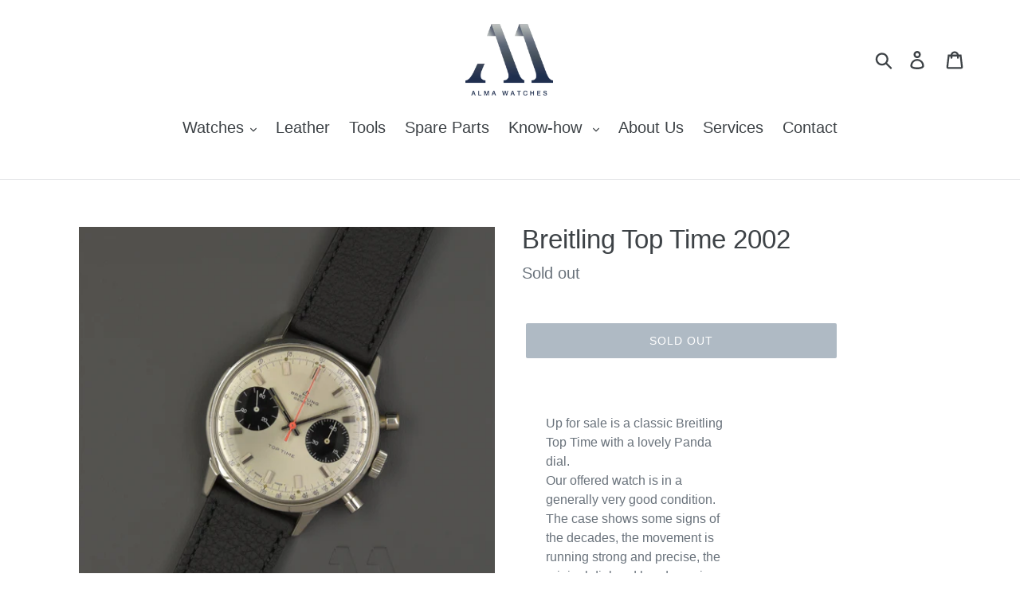

--- FILE ---
content_type: text/html; charset=utf-8
request_url: https://almawatches.com/products/breitling-top-time-2002
body_size: 17913
content:
<!doctype html>
<html class="no-js" lang="en">
<head>
  <meta charset="utf-8">
  <meta http-equiv="X-UA-Compatible" content="IE=edge,chrome=1">
  <meta name="viewport" content="width=device-width,initial-scale=1">
  <meta name="theme-color" content="#5f7488">
  <link rel="canonical" href="https://almawatches.com/products/breitling-top-time-2002"><link rel="shortcut icon" href="//almawatches.com/cdn/shop/files/Alma-Logo-Bunt-Klein_32x32.jpg?v=1614318028" type="image/png"><title>Breitling Top Time 2002
&ndash; ALMA Watches</title><meta name="description" content="Up for sale is a classic Breitling Top Time with a lovely Panda dial. Our offered watch is in a generally very good condition. The case shows some signs of the decades, the movement is running strong and precise, the original dial and hands are in beautiful condition. Brand: Breitling Model: Top Time Reference: 2002 Se"><!-- /snippets/social-meta-tags.liquid -->




<meta property="og:site_name" content="ALMA Watches">
<meta property="og:url" content="https://almawatches.com/products/breitling-top-time-2002">
<meta property="og:title" content="Breitling Top Time 2002">
<meta property="og:type" content="product">
<meta property="og:description" content="Up for sale is a classic Breitling Top Time with a lovely Panda dial. Our offered watch is in a generally very good condition. The case shows some signs of the decades, the movement is running strong and precise, the original dial and hands are in beautiful condition. Brand: Breitling Model: Top Time Reference: 2002 Se">

  <meta property="og:price:amount" content="2.690,00">
  <meta property="og:price:currency" content="EUR">

<meta property="og:image" content="http://almawatches.com/cdn/shop/products/DSC_0144_e3783858-1cdf-42b4-8dd2-b7b88f2d6c18_1200x1200.jpg?v=1678293460"><meta property="og:image" content="http://almawatches.com/cdn/shop/products/DSC_0145_1200x1200.jpg?v=1678293460"><meta property="og:image" content="http://almawatches.com/cdn/shop/products/DSC_0146_8b1706a0-0c22-44ad-8088-a8b36d1b6948_1200x1200.jpg?v=1678293461">
<meta property="og:image:secure_url" content="https://almawatches.com/cdn/shop/products/DSC_0144_e3783858-1cdf-42b4-8dd2-b7b88f2d6c18_1200x1200.jpg?v=1678293460"><meta property="og:image:secure_url" content="https://almawatches.com/cdn/shop/products/DSC_0145_1200x1200.jpg?v=1678293460"><meta property="og:image:secure_url" content="https://almawatches.com/cdn/shop/products/DSC_0146_8b1706a0-0c22-44ad-8088-a8b36d1b6948_1200x1200.jpg?v=1678293461">


<meta name="twitter:card" content="summary_large_image">
<meta name="twitter:title" content="Breitling Top Time 2002">
<meta name="twitter:description" content="Up for sale is a classic Breitling Top Time with a lovely Panda dial. Our offered watch is in a generally very good condition. The case shows some signs of the decades, the movement is running strong and precise, the original dial and hands are in beautiful condition. Brand: Breitling Model: Top Time Reference: 2002 Se">


  <link href="//almawatches.com/cdn/shop/t/1/assets/theme.scss.css?v=39976676869197117411759259428" rel="stylesheet" type="text/css" media="all" />

  <script>
    var theme = {
      strings: {
        addToCart: "Add to cart",
        soldOut: "Sold out",
        unavailable: "Unavailable",
        regularPrice: "Regular price",
        sale: "Sale",
        showMore: "Show More",
        showLess: "Show Less",
        addressError: "Error looking up that address",
        addressNoResults: "No results for that address",
        addressQueryLimit: "You have exceeded the Google API usage limit. Consider upgrading to a \u003ca href=\"https:\/\/developers.google.com\/maps\/premium\/usage-limits\"\u003ePremium Plan\u003c\/a\u003e.",
        authError: "There was a problem authenticating your Google Maps account.",
        newWindow: "Opens in a new window.",
        external: "Opens external website.",
        newWindowExternal: "Opens external website in a new window."
      },
      moneyFormat: "€{{amount_with_comma_separator}}"
    }

    document.documentElement.className = document.documentElement.className.replace('no-js', 'js');
  </script><script src="//almawatches.com/cdn/shop/t/1/assets/lazysizes.js?v=68441465964607740661547379213" async="async"></script>
  <script src="//almawatches.com/cdn/shop/t/1/assets/vendor.js?v=121857302354663160541547379213" defer="defer"></script>
  <script src="//almawatches.com/cdn/shop/t/1/assets/theme.js?v=64087909265253911011688997691" defer="defer"></script>

  <script>window.performance && window.performance.mark && window.performance.mark('shopify.content_for_header.start');</script><meta id="shopify-digital-wallet" name="shopify-digital-wallet" content="/20394311744/digital_wallets/dialog">
<link rel="alternate" type="application/json+oembed" href="https://almawatches.com/products/breitling-top-time-2002.oembed">
<script async="async" src="/checkouts/internal/preloads.js?locale=en-DE"></script>
<script id="shopify-features" type="application/json">{"accessToken":"8e174d1c7a1d5dd62d6c11d9bddd2bd2","betas":["rich-media-storefront-analytics"],"domain":"almawatches.com","predictiveSearch":true,"shopId":20394311744,"locale":"en"}</script>
<script>var Shopify = Shopify || {};
Shopify.shop = "alma-watches.myshopify.com";
Shopify.locale = "en";
Shopify.currency = {"active":"EUR","rate":"1.0"};
Shopify.country = "DE";
Shopify.theme = {"name":"Debut","id":62068817984,"schema_name":"Debut","schema_version":"11.0.3","theme_store_id":796,"role":"main"};
Shopify.theme.handle = "null";
Shopify.theme.style = {"id":null,"handle":null};
Shopify.cdnHost = "almawatches.com/cdn";
Shopify.routes = Shopify.routes || {};
Shopify.routes.root = "/";</script>
<script type="module">!function(o){(o.Shopify=o.Shopify||{}).modules=!0}(window);</script>
<script>!function(o){function n(){var o=[];function n(){o.push(Array.prototype.slice.apply(arguments))}return n.q=o,n}var t=o.Shopify=o.Shopify||{};t.loadFeatures=n(),t.autoloadFeatures=n()}(window);</script>
<script id="shop-js-analytics" type="application/json">{"pageType":"product"}</script>
<script defer="defer" async type="module" src="//almawatches.com/cdn/shopifycloud/shop-js/modules/v2/client.init-shop-cart-sync_BT-GjEfc.en.esm.js"></script>
<script defer="defer" async type="module" src="//almawatches.com/cdn/shopifycloud/shop-js/modules/v2/chunk.common_D58fp_Oc.esm.js"></script>
<script defer="defer" async type="module" src="//almawatches.com/cdn/shopifycloud/shop-js/modules/v2/chunk.modal_xMitdFEc.esm.js"></script>
<script type="module">
  await import("//almawatches.com/cdn/shopifycloud/shop-js/modules/v2/client.init-shop-cart-sync_BT-GjEfc.en.esm.js");
await import("//almawatches.com/cdn/shopifycloud/shop-js/modules/v2/chunk.common_D58fp_Oc.esm.js");
await import("//almawatches.com/cdn/shopifycloud/shop-js/modules/v2/chunk.modal_xMitdFEc.esm.js");

  window.Shopify.SignInWithShop?.initShopCartSync?.({"fedCMEnabled":true,"windoidEnabled":true});

</script>
<script>(function() {
  var isLoaded = false;
  function asyncLoad() {
    if (isLoaded) return;
    isLoaded = true;
    var urls = ["https:\/\/cdn.nfcube.com\/instafeed-e81157ecb1d73a78f3b493f6300e6aba.js?shop=alma-watches.myshopify.com"];
    for (var i = 0; i < urls.length; i++) {
      var s = document.createElement('script');
      s.type = 'text/javascript';
      s.async = true;
      s.src = urls[i];
      var x = document.getElementsByTagName('script')[0];
      x.parentNode.insertBefore(s, x);
    }
  };
  if(window.attachEvent) {
    window.attachEvent('onload', asyncLoad);
  } else {
    window.addEventListener('load', asyncLoad, false);
  }
})();</script>
<script id="__st">var __st={"a":20394311744,"offset":3600,"reqid":"ed7db53d-746b-4c20-81d7-02f40d3c6397-1769092663","pageurl":"almawatches.com\/products\/breitling-top-time-2002","u":"5ddf357d5b98","p":"product","rtyp":"product","rid":8181246886153};</script>
<script>window.ShopifyPaypalV4VisibilityTracking = true;</script>
<script id="captcha-bootstrap">!function(){'use strict';const t='contact',e='account',n='new_comment',o=[[t,t],['blogs',n],['comments',n],[t,'customer']],c=[[e,'customer_login'],[e,'guest_login'],[e,'recover_customer_password'],[e,'create_customer']],r=t=>t.map((([t,e])=>`form[action*='/${t}']:not([data-nocaptcha='true']) input[name='form_type'][value='${e}']`)).join(','),a=t=>()=>t?[...document.querySelectorAll(t)].map((t=>t.form)):[];function s(){const t=[...o],e=r(t);return a(e)}const i='password',u='form_key',d=['recaptcha-v3-token','g-recaptcha-response','h-captcha-response',i],f=()=>{try{return window.sessionStorage}catch{return}},m='__shopify_v',_=t=>t.elements[u];function p(t,e,n=!1){try{const o=window.sessionStorage,c=JSON.parse(o.getItem(e)),{data:r}=function(t){const{data:e,action:n}=t;return t[m]||n?{data:e,action:n}:{data:t,action:n}}(c);for(const[e,n]of Object.entries(r))t.elements[e]&&(t.elements[e].value=n);n&&o.removeItem(e)}catch(o){console.error('form repopulation failed',{error:o})}}const l='form_type',E='cptcha';function T(t){t.dataset[E]=!0}const w=window,h=w.document,L='Shopify',v='ce_forms',y='captcha';let A=!1;((t,e)=>{const n=(g='f06e6c50-85a8-45c8-87d0-21a2b65856fe',I='https://cdn.shopify.com/shopifycloud/storefront-forms-hcaptcha/ce_storefront_forms_captcha_hcaptcha.v1.5.2.iife.js',D={infoText:'Protected by hCaptcha',privacyText:'Privacy',termsText:'Terms'},(t,e,n)=>{const o=w[L][v],c=o.bindForm;if(c)return c(t,g,e,D).then(n);var r;o.q.push([[t,g,e,D],n]),r=I,A||(h.body.append(Object.assign(h.createElement('script'),{id:'captcha-provider',async:!0,src:r})),A=!0)});var g,I,D;w[L]=w[L]||{},w[L][v]=w[L][v]||{},w[L][v].q=[],w[L][y]=w[L][y]||{},w[L][y].protect=function(t,e){n(t,void 0,e),T(t)},Object.freeze(w[L][y]),function(t,e,n,w,h,L){const[v,y,A,g]=function(t,e,n){const i=e?o:[],u=t?c:[],d=[...i,...u],f=r(d),m=r(i),_=r(d.filter((([t,e])=>n.includes(e))));return[a(f),a(m),a(_),s()]}(w,h,L),I=t=>{const e=t.target;return e instanceof HTMLFormElement?e:e&&e.form},D=t=>v().includes(t);t.addEventListener('submit',(t=>{const e=I(t);if(!e)return;const n=D(e)&&!e.dataset.hcaptchaBound&&!e.dataset.recaptchaBound,o=_(e),c=g().includes(e)&&(!o||!o.value);(n||c)&&t.preventDefault(),c&&!n&&(function(t){try{if(!f())return;!function(t){const e=f();if(!e)return;const n=_(t);if(!n)return;const o=n.value;o&&e.removeItem(o)}(t);const e=Array.from(Array(32),(()=>Math.random().toString(36)[2])).join('');!function(t,e){_(t)||t.append(Object.assign(document.createElement('input'),{type:'hidden',name:u})),t.elements[u].value=e}(t,e),function(t,e){const n=f();if(!n)return;const o=[...t.querySelectorAll(`input[type='${i}']`)].map((({name:t})=>t)),c=[...d,...o],r={};for(const[a,s]of new FormData(t).entries())c.includes(a)||(r[a]=s);n.setItem(e,JSON.stringify({[m]:1,action:t.action,data:r}))}(t,e)}catch(e){console.error('failed to persist form',e)}}(e),e.submit())}));const S=(t,e)=>{t&&!t.dataset[E]&&(n(t,e.some((e=>e===t))),T(t))};for(const o of['focusin','change'])t.addEventListener(o,(t=>{const e=I(t);D(e)&&S(e,y())}));const B=e.get('form_key'),M=e.get(l),P=B&&M;t.addEventListener('DOMContentLoaded',(()=>{const t=y();if(P)for(const e of t)e.elements[l].value===M&&p(e,B);[...new Set([...A(),...v().filter((t=>'true'===t.dataset.shopifyCaptcha))])].forEach((e=>S(e,t)))}))}(h,new URLSearchParams(w.location.search),n,t,e,['guest_login'])})(!0,!0)}();</script>
<script integrity="sha256-4kQ18oKyAcykRKYeNunJcIwy7WH5gtpwJnB7kiuLZ1E=" data-source-attribution="shopify.loadfeatures" defer="defer" src="//almawatches.com/cdn/shopifycloud/storefront/assets/storefront/load_feature-a0a9edcb.js" crossorigin="anonymous"></script>
<script data-source-attribution="shopify.dynamic_checkout.dynamic.init">var Shopify=Shopify||{};Shopify.PaymentButton=Shopify.PaymentButton||{isStorefrontPortableWallets:!0,init:function(){window.Shopify.PaymentButton.init=function(){};var t=document.createElement("script");t.src="https://almawatches.com/cdn/shopifycloud/portable-wallets/latest/portable-wallets.en.js",t.type="module",document.head.appendChild(t)}};
</script>
<script data-source-attribution="shopify.dynamic_checkout.buyer_consent">
  function portableWalletsHideBuyerConsent(e){var t=document.getElementById("shopify-buyer-consent"),n=document.getElementById("shopify-subscription-policy-button");t&&n&&(t.classList.add("hidden"),t.setAttribute("aria-hidden","true"),n.removeEventListener("click",e))}function portableWalletsShowBuyerConsent(e){var t=document.getElementById("shopify-buyer-consent"),n=document.getElementById("shopify-subscription-policy-button");t&&n&&(t.classList.remove("hidden"),t.removeAttribute("aria-hidden"),n.addEventListener("click",e))}window.Shopify?.PaymentButton&&(window.Shopify.PaymentButton.hideBuyerConsent=portableWalletsHideBuyerConsent,window.Shopify.PaymentButton.showBuyerConsent=portableWalletsShowBuyerConsent);
</script>
<script data-source-attribution="shopify.dynamic_checkout.cart.bootstrap">document.addEventListener("DOMContentLoaded",(function(){function t(){return document.querySelector("shopify-accelerated-checkout-cart, shopify-accelerated-checkout")}if(t())Shopify.PaymentButton.init();else{new MutationObserver((function(e,n){t()&&(Shopify.PaymentButton.init(),n.disconnect())})).observe(document.body,{childList:!0,subtree:!0})}}));
</script>

<script>window.performance && window.performance.mark && window.performance.mark('shopify.content_for_header.end');</script>

  <!-- "snippets/shogun-head.liquid" was not rendered, the associated app was uninstalled -->
<link href="https://monorail-edge.shopifysvc.com" rel="dns-prefetch">
<script>(function(){if ("sendBeacon" in navigator && "performance" in window) {try {var session_token_from_headers = performance.getEntriesByType('navigation')[0].serverTiming.find(x => x.name == '_s').description;} catch {var session_token_from_headers = undefined;}var session_cookie_matches = document.cookie.match(/_shopify_s=([^;]*)/);var session_token_from_cookie = session_cookie_matches && session_cookie_matches.length === 2 ? session_cookie_matches[1] : "";var session_token = session_token_from_headers || session_token_from_cookie || "";function handle_abandonment_event(e) {var entries = performance.getEntries().filter(function(entry) {return /monorail-edge.shopifysvc.com/.test(entry.name);});if (!window.abandonment_tracked && entries.length === 0) {window.abandonment_tracked = true;var currentMs = Date.now();var navigation_start = performance.timing.navigationStart;var payload = {shop_id: 20394311744,url: window.location.href,navigation_start,duration: currentMs - navigation_start,session_token,page_type: "product"};window.navigator.sendBeacon("https://monorail-edge.shopifysvc.com/v1/produce", JSON.stringify({schema_id: "online_store_buyer_site_abandonment/1.1",payload: payload,metadata: {event_created_at_ms: currentMs,event_sent_at_ms: currentMs}}));}}window.addEventListener('pagehide', handle_abandonment_event);}}());</script>
<script id="web-pixels-manager-setup">(function e(e,d,r,n,o){if(void 0===o&&(o={}),!Boolean(null===(a=null===(i=window.Shopify)||void 0===i?void 0:i.analytics)||void 0===a?void 0:a.replayQueue)){var i,a;window.Shopify=window.Shopify||{};var t=window.Shopify;t.analytics=t.analytics||{};var s=t.analytics;s.replayQueue=[],s.publish=function(e,d,r){return s.replayQueue.push([e,d,r]),!0};try{self.performance.mark("wpm:start")}catch(e){}var l=function(){var e={modern:/Edge?\/(1{2}[4-9]|1[2-9]\d|[2-9]\d{2}|\d{4,})\.\d+(\.\d+|)|Firefox\/(1{2}[4-9]|1[2-9]\d|[2-9]\d{2}|\d{4,})\.\d+(\.\d+|)|Chrom(ium|e)\/(9{2}|\d{3,})\.\d+(\.\d+|)|(Maci|X1{2}).+ Version\/(15\.\d+|(1[6-9]|[2-9]\d|\d{3,})\.\d+)([,.]\d+|)( \(\w+\)|)( Mobile\/\w+|) Safari\/|Chrome.+OPR\/(9{2}|\d{3,})\.\d+\.\d+|(CPU[ +]OS|iPhone[ +]OS|CPU[ +]iPhone|CPU IPhone OS|CPU iPad OS)[ +]+(15[._]\d+|(1[6-9]|[2-9]\d|\d{3,})[._]\d+)([._]\d+|)|Android:?[ /-](13[3-9]|1[4-9]\d|[2-9]\d{2}|\d{4,})(\.\d+|)(\.\d+|)|Android.+Firefox\/(13[5-9]|1[4-9]\d|[2-9]\d{2}|\d{4,})\.\d+(\.\d+|)|Android.+Chrom(ium|e)\/(13[3-9]|1[4-9]\d|[2-9]\d{2}|\d{4,})\.\d+(\.\d+|)|SamsungBrowser\/([2-9]\d|\d{3,})\.\d+/,legacy:/Edge?\/(1[6-9]|[2-9]\d|\d{3,})\.\d+(\.\d+|)|Firefox\/(5[4-9]|[6-9]\d|\d{3,})\.\d+(\.\d+|)|Chrom(ium|e)\/(5[1-9]|[6-9]\d|\d{3,})\.\d+(\.\d+|)([\d.]+$|.*Safari\/(?![\d.]+ Edge\/[\d.]+$))|(Maci|X1{2}).+ Version\/(10\.\d+|(1[1-9]|[2-9]\d|\d{3,})\.\d+)([,.]\d+|)( \(\w+\)|)( Mobile\/\w+|) Safari\/|Chrome.+OPR\/(3[89]|[4-9]\d|\d{3,})\.\d+\.\d+|(CPU[ +]OS|iPhone[ +]OS|CPU[ +]iPhone|CPU IPhone OS|CPU iPad OS)[ +]+(10[._]\d+|(1[1-9]|[2-9]\d|\d{3,})[._]\d+)([._]\d+|)|Android:?[ /-](13[3-9]|1[4-9]\d|[2-9]\d{2}|\d{4,})(\.\d+|)(\.\d+|)|Mobile Safari.+OPR\/([89]\d|\d{3,})\.\d+\.\d+|Android.+Firefox\/(13[5-9]|1[4-9]\d|[2-9]\d{2}|\d{4,})\.\d+(\.\d+|)|Android.+Chrom(ium|e)\/(13[3-9]|1[4-9]\d|[2-9]\d{2}|\d{4,})\.\d+(\.\d+|)|Android.+(UC? ?Browser|UCWEB|U3)[ /]?(15\.([5-9]|\d{2,})|(1[6-9]|[2-9]\d|\d{3,})\.\d+)\.\d+|SamsungBrowser\/(5\.\d+|([6-9]|\d{2,})\.\d+)|Android.+MQ{2}Browser\/(14(\.(9|\d{2,})|)|(1[5-9]|[2-9]\d|\d{3,})(\.\d+|))(\.\d+|)|K[Aa][Ii]OS\/(3\.\d+|([4-9]|\d{2,})\.\d+)(\.\d+|)/},d=e.modern,r=e.legacy,n=navigator.userAgent;return n.match(d)?"modern":n.match(r)?"legacy":"unknown"}(),u="modern"===l?"modern":"legacy",c=(null!=n?n:{modern:"",legacy:""})[u],f=function(e){return[e.baseUrl,"/wpm","/b",e.hashVersion,"modern"===e.buildTarget?"m":"l",".js"].join("")}({baseUrl:d,hashVersion:r,buildTarget:u}),m=function(e){var d=e.version,r=e.bundleTarget,n=e.surface,o=e.pageUrl,i=e.monorailEndpoint;return{emit:function(e){var a=e.status,t=e.errorMsg,s=(new Date).getTime(),l=JSON.stringify({metadata:{event_sent_at_ms:s},events:[{schema_id:"web_pixels_manager_load/3.1",payload:{version:d,bundle_target:r,page_url:o,status:a,surface:n,error_msg:t},metadata:{event_created_at_ms:s}}]});if(!i)return console&&console.warn&&console.warn("[Web Pixels Manager] No Monorail endpoint provided, skipping logging."),!1;try{return self.navigator.sendBeacon.bind(self.navigator)(i,l)}catch(e){}var u=new XMLHttpRequest;try{return u.open("POST",i,!0),u.setRequestHeader("Content-Type","text/plain"),u.send(l),!0}catch(e){return console&&console.warn&&console.warn("[Web Pixels Manager] Got an unhandled error while logging to Monorail."),!1}}}}({version:r,bundleTarget:l,surface:e.surface,pageUrl:self.location.href,monorailEndpoint:e.monorailEndpoint});try{o.browserTarget=l,function(e){var d=e.src,r=e.async,n=void 0===r||r,o=e.onload,i=e.onerror,a=e.sri,t=e.scriptDataAttributes,s=void 0===t?{}:t,l=document.createElement("script"),u=document.querySelector("head"),c=document.querySelector("body");if(l.async=n,l.src=d,a&&(l.integrity=a,l.crossOrigin="anonymous"),s)for(var f in s)if(Object.prototype.hasOwnProperty.call(s,f))try{l.dataset[f]=s[f]}catch(e){}if(o&&l.addEventListener("load",o),i&&l.addEventListener("error",i),u)u.appendChild(l);else{if(!c)throw new Error("Did not find a head or body element to append the script");c.appendChild(l)}}({src:f,async:!0,onload:function(){if(!function(){var e,d;return Boolean(null===(d=null===(e=window.Shopify)||void 0===e?void 0:e.analytics)||void 0===d?void 0:d.initialized)}()){var d=window.webPixelsManager.init(e)||void 0;if(d){var r=window.Shopify.analytics;r.replayQueue.forEach((function(e){var r=e[0],n=e[1],o=e[2];d.publishCustomEvent(r,n,o)})),r.replayQueue=[],r.publish=d.publishCustomEvent,r.visitor=d.visitor,r.initialized=!0}}},onerror:function(){return m.emit({status:"failed",errorMsg:"".concat(f," has failed to load")})},sri:function(e){var d=/^sha384-[A-Za-z0-9+/=]+$/;return"string"==typeof e&&d.test(e)}(c)?c:"",scriptDataAttributes:o}),m.emit({status:"loading"})}catch(e){m.emit({status:"failed",errorMsg:(null==e?void 0:e.message)||"Unknown error"})}}})({shopId: 20394311744,storefrontBaseUrl: "https://almawatches.com",extensionsBaseUrl: "https://extensions.shopifycdn.com/cdn/shopifycloud/web-pixels-manager",monorailEndpoint: "https://monorail-edge.shopifysvc.com/unstable/produce_batch",surface: "storefront-renderer",enabledBetaFlags: ["2dca8a86"],webPixelsConfigList: [{"id":"197525769","eventPayloadVersion":"v1","runtimeContext":"LAX","scriptVersion":"1","type":"CUSTOM","privacyPurposes":["ANALYTICS"],"name":"Google Analytics tag (migrated)"},{"id":"shopify-app-pixel","configuration":"{}","eventPayloadVersion":"v1","runtimeContext":"STRICT","scriptVersion":"0450","apiClientId":"shopify-pixel","type":"APP","privacyPurposes":["ANALYTICS","MARKETING"]},{"id":"shopify-custom-pixel","eventPayloadVersion":"v1","runtimeContext":"LAX","scriptVersion":"0450","apiClientId":"shopify-pixel","type":"CUSTOM","privacyPurposes":["ANALYTICS","MARKETING"]}],isMerchantRequest: false,initData: {"shop":{"name":"ALMA Watches","paymentSettings":{"currencyCode":"EUR"},"myshopifyDomain":"alma-watches.myshopify.com","countryCode":"DE","storefrontUrl":"https:\/\/almawatches.com"},"customer":null,"cart":null,"checkout":null,"productVariants":[{"price":{"amount":2690.0,"currencyCode":"EUR"},"product":{"title":"Breitling Top Time 2002","vendor":"ALMA Watches","id":"8181246886153","untranslatedTitle":"Breitling Top Time 2002","url":"\/products\/breitling-top-time-2002","type":"watch"},"id":"44259681075465","image":{"src":"\/\/almawatches.com\/cdn\/shop\/products\/DSC_0144_e3783858-1cdf-42b4-8dd2-b7b88f2d6c18.jpg?v=1678293460"},"sku":"","title":"Default Title","untranslatedTitle":"Default Title"}],"purchasingCompany":null},},"https://almawatches.com/cdn","fcfee988w5aeb613cpc8e4bc33m6693e112",{"modern":"","legacy":""},{"shopId":"20394311744","storefrontBaseUrl":"https:\/\/almawatches.com","extensionBaseUrl":"https:\/\/extensions.shopifycdn.com\/cdn\/shopifycloud\/web-pixels-manager","surface":"storefront-renderer","enabledBetaFlags":"[\"2dca8a86\"]","isMerchantRequest":"false","hashVersion":"fcfee988w5aeb613cpc8e4bc33m6693e112","publish":"custom","events":"[[\"page_viewed\",{}],[\"product_viewed\",{\"productVariant\":{\"price\":{\"amount\":2690.0,\"currencyCode\":\"EUR\"},\"product\":{\"title\":\"Breitling Top Time 2002\",\"vendor\":\"ALMA Watches\",\"id\":\"8181246886153\",\"untranslatedTitle\":\"Breitling Top Time 2002\",\"url\":\"\/products\/breitling-top-time-2002\",\"type\":\"watch\"},\"id\":\"44259681075465\",\"image\":{\"src\":\"\/\/almawatches.com\/cdn\/shop\/products\/DSC_0144_e3783858-1cdf-42b4-8dd2-b7b88f2d6c18.jpg?v=1678293460\"},\"sku\":\"\",\"title\":\"Default Title\",\"untranslatedTitle\":\"Default Title\"}}]]"});</script><script>
  window.ShopifyAnalytics = window.ShopifyAnalytics || {};
  window.ShopifyAnalytics.meta = window.ShopifyAnalytics.meta || {};
  window.ShopifyAnalytics.meta.currency = 'EUR';
  var meta = {"product":{"id":8181246886153,"gid":"gid:\/\/shopify\/Product\/8181246886153","vendor":"ALMA Watches","type":"watch","handle":"breitling-top-time-2002","variants":[{"id":44259681075465,"price":269000,"name":"Breitling Top Time 2002","public_title":null,"sku":""}],"remote":false},"page":{"pageType":"product","resourceType":"product","resourceId":8181246886153,"requestId":"ed7db53d-746b-4c20-81d7-02f40d3c6397-1769092663"}};
  for (var attr in meta) {
    window.ShopifyAnalytics.meta[attr] = meta[attr];
  }
</script>
<script class="analytics">
  (function () {
    var customDocumentWrite = function(content) {
      var jquery = null;

      if (window.jQuery) {
        jquery = window.jQuery;
      } else if (window.Checkout && window.Checkout.$) {
        jquery = window.Checkout.$;
      }

      if (jquery) {
        jquery('body').append(content);
      }
    };

    var hasLoggedConversion = function(token) {
      if (token) {
        return document.cookie.indexOf('loggedConversion=' + token) !== -1;
      }
      return false;
    }

    var setCookieIfConversion = function(token) {
      if (token) {
        var twoMonthsFromNow = new Date(Date.now());
        twoMonthsFromNow.setMonth(twoMonthsFromNow.getMonth() + 2);

        document.cookie = 'loggedConversion=' + token + '; expires=' + twoMonthsFromNow;
      }
    }

    var trekkie = window.ShopifyAnalytics.lib = window.trekkie = window.trekkie || [];
    if (trekkie.integrations) {
      return;
    }
    trekkie.methods = [
      'identify',
      'page',
      'ready',
      'track',
      'trackForm',
      'trackLink'
    ];
    trekkie.factory = function(method) {
      return function() {
        var args = Array.prototype.slice.call(arguments);
        args.unshift(method);
        trekkie.push(args);
        return trekkie;
      };
    };
    for (var i = 0; i < trekkie.methods.length; i++) {
      var key = trekkie.methods[i];
      trekkie[key] = trekkie.factory(key);
    }
    trekkie.load = function(config) {
      trekkie.config = config || {};
      trekkie.config.initialDocumentCookie = document.cookie;
      var first = document.getElementsByTagName('script')[0];
      var script = document.createElement('script');
      script.type = 'text/javascript';
      script.onerror = function(e) {
        var scriptFallback = document.createElement('script');
        scriptFallback.type = 'text/javascript';
        scriptFallback.onerror = function(error) {
                var Monorail = {
      produce: function produce(monorailDomain, schemaId, payload) {
        var currentMs = new Date().getTime();
        var event = {
          schema_id: schemaId,
          payload: payload,
          metadata: {
            event_created_at_ms: currentMs,
            event_sent_at_ms: currentMs
          }
        };
        return Monorail.sendRequest("https://" + monorailDomain + "/v1/produce", JSON.stringify(event));
      },
      sendRequest: function sendRequest(endpointUrl, payload) {
        // Try the sendBeacon API
        if (window && window.navigator && typeof window.navigator.sendBeacon === 'function' && typeof window.Blob === 'function' && !Monorail.isIos12()) {
          var blobData = new window.Blob([payload], {
            type: 'text/plain'
          });

          if (window.navigator.sendBeacon(endpointUrl, blobData)) {
            return true;
          } // sendBeacon was not successful

        } // XHR beacon

        var xhr = new XMLHttpRequest();

        try {
          xhr.open('POST', endpointUrl);
          xhr.setRequestHeader('Content-Type', 'text/plain');
          xhr.send(payload);
        } catch (e) {
          console.log(e);
        }

        return false;
      },
      isIos12: function isIos12() {
        return window.navigator.userAgent.lastIndexOf('iPhone; CPU iPhone OS 12_') !== -1 || window.navigator.userAgent.lastIndexOf('iPad; CPU OS 12_') !== -1;
      }
    };
    Monorail.produce('monorail-edge.shopifysvc.com',
      'trekkie_storefront_load_errors/1.1',
      {shop_id: 20394311744,
      theme_id: 62068817984,
      app_name: "storefront",
      context_url: window.location.href,
      source_url: "//almawatches.com/cdn/s/trekkie.storefront.1bbfab421998800ff09850b62e84b8915387986d.min.js"});

        };
        scriptFallback.async = true;
        scriptFallback.src = '//almawatches.com/cdn/s/trekkie.storefront.1bbfab421998800ff09850b62e84b8915387986d.min.js';
        first.parentNode.insertBefore(scriptFallback, first);
      };
      script.async = true;
      script.src = '//almawatches.com/cdn/s/trekkie.storefront.1bbfab421998800ff09850b62e84b8915387986d.min.js';
      first.parentNode.insertBefore(script, first);
    };
    trekkie.load(
      {"Trekkie":{"appName":"storefront","development":false,"defaultAttributes":{"shopId":20394311744,"isMerchantRequest":null,"themeId":62068817984,"themeCityHash":"14764919268552258350","contentLanguage":"en","currency":"EUR","eventMetadataId":"3617baf4-b217-451a-900f-a2f79feed420"},"isServerSideCookieWritingEnabled":true,"monorailRegion":"shop_domain","enabledBetaFlags":["65f19447"]},"Session Attribution":{},"S2S":{"facebookCapiEnabled":false,"source":"trekkie-storefront-renderer","apiClientId":580111}}
    );

    var loaded = false;
    trekkie.ready(function() {
      if (loaded) return;
      loaded = true;

      window.ShopifyAnalytics.lib = window.trekkie;

      var originalDocumentWrite = document.write;
      document.write = customDocumentWrite;
      try { window.ShopifyAnalytics.merchantGoogleAnalytics.call(this); } catch(error) {};
      document.write = originalDocumentWrite;

      window.ShopifyAnalytics.lib.page(null,{"pageType":"product","resourceType":"product","resourceId":8181246886153,"requestId":"ed7db53d-746b-4c20-81d7-02f40d3c6397-1769092663","shopifyEmitted":true});

      var match = window.location.pathname.match(/checkouts\/(.+)\/(thank_you|post_purchase)/)
      var token = match? match[1]: undefined;
      if (!hasLoggedConversion(token)) {
        setCookieIfConversion(token);
        window.ShopifyAnalytics.lib.track("Viewed Product",{"currency":"EUR","variantId":44259681075465,"productId":8181246886153,"productGid":"gid:\/\/shopify\/Product\/8181246886153","name":"Breitling Top Time 2002","price":"2690.00","sku":"","brand":"ALMA Watches","variant":null,"category":"watch","nonInteraction":true,"remote":false},undefined,undefined,{"shopifyEmitted":true});
      window.ShopifyAnalytics.lib.track("monorail:\/\/trekkie_storefront_viewed_product\/1.1",{"currency":"EUR","variantId":44259681075465,"productId":8181246886153,"productGid":"gid:\/\/shopify\/Product\/8181246886153","name":"Breitling Top Time 2002","price":"2690.00","sku":"","brand":"ALMA Watches","variant":null,"category":"watch","nonInteraction":true,"remote":false,"referer":"https:\/\/almawatches.com\/products\/breitling-top-time-2002"});
      }
    });


        var eventsListenerScript = document.createElement('script');
        eventsListenerScript.async = true;
        eventsListenerScript.src = "//almawatches.com/cdn/shopifycloud/storefront/assets/shop_events_listener-3da45d37.js";
        document.getElementsByTagName('head')[0].appendChild(eventsListenerScript);

})();</script>
  <script>
  if (!window.ga || (window.ga && typeof window.ga !== 'function')) {
    window.ga = function ga() {
      (window.ga.q = window.ga.q || []).push(arguments);
      if (window.Shopify && window.Shopify.analytics && typeof window.Shopify.analytics.publish === 'function') {
        window.Shopify.analytics.publish("ga_stub_called", {}, {sendTo: "google_osp_migration"});
      }
      console.error("Shopify's Google Analytics stub called with:", Array.from(arguments), "\nSee https://help.shopify.com/manual/promoting-marketing/pixels/pixel-migration#google for more information.");
    };
    if (window.Shopify && window.Shopify.analytics && typeof window.Shopify.analytics.publish === 'function') {
      window.Shopify.analytics.publish("ga_stub_initialized", {}, {sendTo: "google_osp_migration"});
    }
  }
</script>
<script
  defer
  src="https://almawatches.com/cdn/shopifycloud/perf-kit/shopify-perf-kit-3.0.4.min.js"
  data-application="storefront-renderer"
  data-shop-id="20394311744"
  data-render-region="gcp-us-east1"
  data-page-type="product"
  data-theme-instance-id="62068817984"
  data-theme-name="Debut"
  data-theme-version="11.0.3"
  data-monorail-region="shop_domain"
  data-resource-timing-sampling-rate="10"
  data-shs="true"
  data-shs-beacon="true"
  data-shs-export-with-fetch="true"
  data-shs-logs-sample-rate="1"
  data-shs-beacon-endpoint="https://almawatches.com/api/collect"
></script>
</head>

<body class="template-product">

  <a class="in-page-link visually-hidden skip-link" href="#MainContent">Skip to content</a>

  <div id="SearchDrawer" class="search-bar drawer drawer--top" role="dialog" aria-modal="true" aria-label="Search">
    <div class="search-bar__table">
      <div class="search-bar__table-cell search-bar__form-wrapper">
        <form class="search search-bar__form" action="/search" method="get" role="search">
          <input class="search__input search-bar__input" type="search" name="q" value="" placeholder="Search" aria-label="Search">
          <button class="search-bar__submit search__submit btn--link" type="submit">
            <svg aria-hidden="true" focusable="false" role="presentation" class="icon icon-search" viewBox="0 0 37 40"><path d="M35.6 36l-9.8-9.8c4.1-5.4 3.6-13.2-1.3-18.1-5.4-5.4-14.2-5.4-19.7 0-5.4 5.4-5.4 14.2 0 19.7 2.6 2.6 6.1 4.1 9.8 4.1 3 0 5.9-1 8.3-2.8l9.8 9.8c.4.4.9.6 1.4.6s1-.2 1.4-.6c.9-.9.9-2.1.1-2.9zm-20.9-8.2c-2.6 0-5.1-1-7-2.9-3.9-3.9-3.9-10.1 0-14C9.6 9 12.2 8 14.7 8s5.1 1 7 2.9c3.9 3.9 3.9 10.1 0 14-1.9 1.9-4.4 2.9-7 2.9z"/></svg>
            <span class="icon__fallback-text">Submit</span>
          </button>
        </form>
      </div>
      <div class="search-bar__table-cell text-right">
        <button type="button" class="btn--link search-bar__close js-drawer-close">
          <svg aria-hidden="true" focusable="false" role="presentation" class="icon icon-close" viewBox="0 0 37 40"><path d="M21.3 23l11-11c.8-.8.8-2 0-2.8-.8-.8-2-.8-2.8 0l-11 11-11-11c-.8-.8-2-.8-2.8 0-.8.8-.8 2 0 2.8l11 11-11 11c-.8.8-.8 2 0 2.8.4.4.9.6 1.4.6s1-.2 1.4-.6l11-11 11 11c.4.4.9.6 1.4.6s1-.2 1.4-.6c.8-.8.8-2 0-2.8l-11-11z"/></svg>
          <span class="icon__fallback-text">Close search</span>
        </button>
      </div>
    </div>
  </div>

  <div id="shopify-section-header" class="shopify-section">

<div data-section-id="header" data-section-type="header-section">
  

  <header class="site-header logo--center" role="banner">
    <div class="grid grid--no-gutters grid--table site-header__mobile-nav">
      

      <div class="grid__item medium-up--one-third medium-up--push-one-third logo-align--center">
        
        
          <div class="h2 site-header__logo">
        
          
<a href="/" class="site-header__logo-image site-header__logo-image--centered">
              
              <img class="lazyload js"
                   src="//almawatches.com/cdn/shop/files/Alma_Logo_Bunt_300x300.png?v=1614318028"
                   data-src="//almawatches.com/cdn/shop/files/Alma_Logo_Bunt_{width}x.png?v=1614318028"
                   data-widths="[180, 360, 540, 720, 900, 1080, 1296, 1512, 1728, 2048]"
                   data-aspectratio="1.2193158953722334"
                   data-sizes="auto"
                   alt="ALMA Watches"
                   style="max-width: 110px">
              <noscript>
                
                <img src="//almawatches.com/cdn/shop/files/Alma_Logo_Bunt_110x.png?v=1614318028"
                     srcset="//almawatches.com/cdn/shop/files/Alma_Logo_Bunt_110x.png?v=1614318028 1x, //almawatches.com/cdn/shop/files/Alma_Logo_Bunt_110x@2x.png?v=1614318028 2x"
                     alt="ALMA Watches"
                     style="max-width: 110px;">
              </noscript>
            </a>
          
        
          </div>
        
      </div>

      

      <div class="grid__item medium-up--one-third medium-up--push-one-third text-right site-header__icons site-header__icons--plus">
        <div class="site-header__icons-wrapper">
          <div class="site-header__search site-header__icon">
            <form action="/search" method="get" class="search-header search" role="search">
  <input class="search-header__input search__input"
    type="search"
    name="q"
    placeholder="Search"
    aria-label="Search">
  <button class="search-header__submit search__submit btn--link site-header__icon" type="submit">
    <svg aria-hidden="true" focusable="false" role="presentation" class="icon icon-search" viewBox="0 0 37 40"><path d="M35.6 36l-9.8-9.8c4.1-5.4 3.6-13.2-1.3-18.1-5.4-5.4-14.2-5.4-19.7 0-5.4 5.4-5.4 14.2 0 19.7 2.6 2.6 6.1 4.1 9.8 4.1 3 0 5.9-1 8.3-2.8l9.8 9.8c.4.4.9.6 1.4.6s1-.2 1.4-.6c.9-.9.9-2.1.1-2.9zm-20.9-8.2c-2.6 0-5.1-1-7-2.9-3.9-3.9-3.9-10.1 0-14C9.6 9 12.2 8 14.7 8s5.1 1 7 2.9c3.9 3.9 3.9 10.1 0 14-1.9 1.9-4.4 2.9-7 2.9z"/></svg>
    <span class="icon__fallback-text">Submit</span>
  </button>
</form>

          </div>

          <button type="button" class="btn--link site-header__icon site-header__search-toggle js-drawer-open-top">
            <svg aria-hidden="true" focusable="false" role="presentation" class="icon icon-search" viewBox="0 0 37 40"><path d="M35.6 36l-9.8-9.8c4.1-5.4 3.6-13.2-1.3-18.1-5.4-5.4-14.2-5.4-19.7 0-5.4 5.4-5.4 14.2 0 19.7 2.6 2.6 6.1 4.1 9.8 4.1 3 0 5.9-1 8.3-2.8l9.8 9.8c.4.4.9.6 1.4.6s1-.2 1.4-.6c.9-.9.9-2.1.1-2.9zm-20.9-8.2c-2.6 0-5.1-1-7-2.9-3.9-3.9-3.9-10.1 0-14C9.6 9 12.2 8 14.7 8s5.1 1 7 2.9c3.9 3.9 3.9 10.1 0 14-1.9 1.9-4.4 2.9-7 2.9z"/></svg>
            <span class="icon__fallback-text">Search</span>
          </button>

          
            
              <a href="/account/login" class="site-header__icon site-header__account">
                <svg aria-hidden="true" focusable="false" role="presentation" class="icon icon-login" viewBox="0 0 28.33 37.68"><path d="M14.17 14.9a7.45 7.45 0 1 0-7.5-7.45 7.46 7.46 0 0 0 7.5 7.45zm0-10.91a3.45 3.45 0 1 1-3.5 3.46A3.46 3.46 0 0 1 14.17 4zM14.17 16.47A14.18 14.18 0 0 0 0 30.68c0 1.41.66 4 5.11 5.66a27.17 27.17 0 0 0 9.06 1.34c6.54 0 14.17-1.84 14.17-7a14.18 14.18 0 0 0-14.17-14.21zm0 17.21c-6.3 0-10.17-1.77-10.17-3a10.17 10.17 0 1 1 20.33 0c.01 1.23-3.86 3-10.16 3z"/></svg>
                <span class="icon__fallback-text">Log in</span>
              </a>
            
          

          <a href="/cart" class="site-header__icon site-header__cart">
            <svg aria-hidden="true" focusable="false" role="presentation" class="icon icon-cart" viewBox="0 0 37 40"><path d="M36.5 34.8L33.3 8h-5.9C26.7 3.9 23 .8 18.5.8S10.3 3.9 9.6 8H3.7L.5 34.8c-.2 1.5.4 2.4.9 3 .5.5 1.4 1.2 3.1 1.2h28c1.3 0 2.4-.4 3.1-1.3.7-.7 1-1.8.9-2.9zm-18-30c2.2 0 4.1 1.4 4.7 3.2h-9.5c.7-1.9 2.6-3.2 4.8-3.2zM4.5 35l2.8-23h2.2v3c0 1.1.9 2 2 2s2-.9 2-2v-3h10v3c0 1.1.9 2 2 2s2-.9 2-2v-3h2.2l2.8 23h-28z"/></svg>
            <span class="icon__fallback-text">Cart</span>
            
          </a>

          

          
            <button type="button" class="btn--link site-header__icon site-header__menu js-mobile-nav-toggle mobile-nav--open" aria-controls="MobileNav"  aria-expanded="false" aria-label="Menu">
              <svg aria-hidden="true" focusable="false" role="presentation" class="icon icon-hamburger" viewBox="0 0 37 40"><path d="M33.5 25h-30c-1.1 0-2-.9-2-2s.9-2 2-2h30c1.1 0 2 .9 2 2s-.9 2-2 2zm0-11.5h-30c-1.1 0-2-.9-2-2s.9-2 2-2h30c1.1 0 2 .9 2 2s-.9 2-2 2zm0 23h-30c-1.1 0-2-.9-2-2s.9-2 2-2h30c1.1 0 2 .9 2 2s-.9 2-2 2z"/></svg>
              <svg aria-hidden="true" focusable="false" role="presentation" class="icon icon-close" viewBox="0 0 37 40"><path d="M21.3 23l11-11c.8-.8.8-2 0-2.8-.8-.8-2-.8-2.8 0l-11 11-11-11c-.8-.8-2-.8-2.8 0-.8.8-.8 2 0 2.8l11 11-11 11c-.8.8-.8 2 0 2.8.4.4.9.6 1.4.6s1-.2 1.4-.6l11-11 11 11c.4.4.9.6 1.4.6s1-.2 1.4-.6c.8-.8.8-2 0-2.8l-11-11z"/></svg>
            </button>
          
        </div>

      </div>
    </div>

    <nav class="mobile-nav-wrapper medium-up--hide" role="navigation">
      <ul id="MobileNav" class="mobile-nav">
        
<li class="mobile-nav__item border-bottom">
            
              
              <button type="button" class="btn--link js-toggle-submenu mobile-nav__link" data-target="watches-1" data-level="1" aria-expanded="false">
                <span class="mobile-nav__label">Watches</span>
                <div class="mobile-nav__icon">
                  <svg aria-hidden="true" focusable="false" role="presentation" class="icon icon-chevron-right" viewBox="0 0 7 11"><path d="M1.5 11A1.5 1.5 0 0 1 .44 8.44L3.38 5.5.44 2.56A1.5 1.5 0 0 1 2.56.44l4 4a1.5 1.5 0 0 1 0 2.12l-4 4A1.5 1.5 0 0 1 1.5 11z" fill="#fff"/></svg>
                </div>
              </button>
              <ul class="mobile-nav__dropdown" data-parent="watches-1" data-level="2">
                <li class="visually-hidden" tabindex="-1" data-menu-title="2">Watches Menu</li>
                <li class="mobile-nav__item border-bottom">
                  <div class="mobile-nav__table">
                    <div class="mobile-nav__table-cell mobile-nav__return">
                      <button class="btn--link js-toggle-submenu mobile-nav__return-btn" type="button" aria-expanded="true" aria-label="Watches">
                        <svg aria-hidden="true" focusable="false" role="presentation" class="icon icon-chevron-left" viewBox="0 0 7 11"><path d="M5.5.037a1.5 1.5 0 0 1 1.06 2.56l-2.94 2.94 2.94 2.94a1.5 1.5 0 0 1-2.12 2.12l-4-4a1.5 1.5 0 0 1 0-2.12l4-4A1.5 1.5 0 0 1 5.5.037z" fill="#fff" class="layer"/></svg>
                      </button>
                    </div>
                    <span class="mobile-nav__sublist-link mobile-nav__sublist-header mobile-nav__sublist-header--main-nav-parent">
                      <span class="mobile-nav__label">Watches</span>
                    </span>
                  </div>
                </li>

                
                  <li class="mobile-nav__item border-bottom">
                    
                      
                      <button type="button" class="btn--link js-toggle-submenu mobile-nav__link mobile-nav__sublist-link" data-target="all-watches-1-1" aria-expanded="false">
                        <span class="mobile-nav__label">All Watches</span>
                        <div class="mobile-nav__icon">
                          <svg aria-hidden="true" focusable="false" role="presentation" class="icon icon-chevron-right" viewBox="0 0 7 11"><path d="M1.5 11A1.5 1.5 0 0 1 .44 8.44L3.38 5.5.44 2.56A1.5 1.5 0 0 1 2.56.44l4 4a1.5 1.5 0 0 1 0 2.12l-4 4A1.5 1.5 0 0 1 1.5 11z" fill="#fff"/></svg>
                        </div>
                      </button>
                      <ul class="mobile-nav__dropdown" data-parent="all-watches-1-1" data-level="3">
                        <li class="visually-hidden" tabindex="-1" data-menu-title="3">All Watches Menu</li>
                        <li class="mobile-nav__item border-bottom">
                          <div class="mobile-nav__table">
                            <div class="mobile-nav__table-cell mobile-nav__return">
                              <button type="button" class="btn--link js-toggle-submenu mobile-nav__return-btn" data-target="watches-1" aria-expanded="true" aria-label="All Watches">
                                <svg aria-hidden="true" focusable="false" role="presentation" class="icon icon-chevron-left" viewBox="0 0 7 11"><path d="M5.5.037a1.5 1.5 0 0 1 1.06 2.56l-2.94 2.94 2.94 2.94a1.5 1.5 0 0 1-2.12 2.12l-4-4a1.5 1.5 0 0 1 0-2.12l4-4A1.5 1.5 0 0 1 5.5.037z" fill="#fff" class="layer"/></svg>
                              </button>
                            </div>
                            <a href="/collections/watches" class="mobile-nav__sublist-link mobile-nav__sublist-header">
                              <span class="mobile-nav__label">All Watches</span>
                            </a>
                          </div>
                        </li>
                        
                          <li class="mobile-nav__item border-bottom">
                            <a href="/collections/rolex" class="mobile-nav__sublist-link">
                              <span class="mobile-nav__label">Rolex</span>
                            </a>
                          </li>
                        
                          <li class="mobile-nav__item border-bottom">
                            <a href="/collections/omega" class="mobile-nav__sublist-link">
                              <span class="mobile-nav__label">Omega</span>
                            </a>
                          </li>
                        
                          <li class="mobile-nav__item border-bottom">
                            <a href="/collections/iwc" class="mobile-nav__sublist-link">
                              <span class="mobile-nav__label">IWC</span>
                            </a>
                          </li>
                        
                          <li class="mobile-nav__item border-bottom">
                            <a href="/collections/audemars-piguet" class="mobile-nav__sublist-link">
                              <span class="mobile-nav__label">Audemars Piguet</span>
                            </a>
                          </li>
                        
                          <li class="mobile-nav__item">
                            <a href="/collections/breitling" class="mobile-nav__sublist-link">
                              <span class="mobile-nav__label">Breitling</span>
                            </a>
                          </li>
                        
                      </ul>
                    
                  </li>
                
                  <li class="mobile-nav__item">
                    
                      <a href="/collections/sold-watches" class="mobile-nav__sublist-link">
                        <span class="mobile-nav__label">Sold Watches</span>
                      </a>
                    
                  </li>
                
              </ul>
            
          </li>
        
<li class="mobile-nav__item border-bottom">
            
              <a href="/collections/alma-watches-straps" class="mobile-nav__link">
                <span class="mobile-nav__label">Leather</span>
              </a>
            
          </li>
        
<li class="mobile-nav__item border-bottom">
            
              <a href="/collections/tools" class="mobile-nav__link">
                <span class="mobile-nav__label">Tools</span>
              </a>
            
          </li>
        
<li class="mobile-nav__item border-bottom">
            
              <a href="https://www.ebay.de/str/almawatches" class="mobile-nav__link">
                <span class="mobile-nav__label">Spare Parts </span>
              </a>
            
          </li>
        
<li class="mobile-nav__item border-bottom">
            
              
              <button type="button" class="btn--link js-toggle-submenu mobile-nav__link" data-target="know-how-5" data-level="1" aria-expanded="false">
                <span class="mobile-nav__label">Know-how </span>
                <div class="mobile-nav__icon">
                  <svg aria-hidden="true" focusable="false" role="presentation" class="icon icon-chevron-right" viewBox="0 0 7 11"><path d="M1.5 11A1.5 1.5 0 0 1 .44 8.44L3.38 5.5.44 2.56A1.5 1.5 0 0 1 2.56.44l4 4a1.5 1.5 0 0 1 0 2.12l-4 4A1.5 1.5 0 0 1 1.5 11z" fill="#fff"/></svg>
                </div>
              </button>
              <ul class="mobile-nav__dropdown" data-parent="know-how-5" data-level="2">
                <li class="visually-hidden" tabindex="-1" data-menu-title="2">Know-how  Menu</li>
                <li class="mobile-nav__item border-bottom">
                  <div class="mobile-nav__table">
                    <div class="mobile-nav__table-cell mobile-nav__return">
                      <button class="btn--link js-toggle-submenu mobile-nav__return-btn" type="button" aria-expanded="true" aria-label="Know-how ">
                        <svg aria-hidden="true" focusable="false" role="presentation" class="icon icon-chevron-left" viewBox="0 0 7 11"><path d="M5.5.037a1.5 1.5 0 0 1 1.06 2.56l-2.94 2.94 2.94 2.94a1.5 1.5 0 0 1-2.12 2.12l-4-4a1.5 1.5 0 0 1 0-2.12l4-4A1.5 1.5 0 0 1 5.5.037z" fill="#fff" class="layer"/></svg>
                      </button>
                    </div>
                    <span class="mobile-nav__sublist-link mobile-nav__sublist-header mobile-nav__sublist-header--main-nav-parent">
                      <span class="mobile-nav__label">Know-how </span>
                    </span>
                  </div>
                </li>

                
                  <li class="mobile-nav__item">
                    
                      
                      <button type="button" class="btn--link js-toggle-submenu mobile-nav__link mobile-nav__sublist-link" data-target="all-know-how-5-1" aria-expanded="false">
                        <span class="mobile-nav__label">All Know-how</span>
                        <div class="mobile-nav__icon">
                          <svg aria-hidden="true" focusable="false" role="presentation" class="icon icon-chevron-right" viewBox="0 0 7 11"><path d="M1.5 11A1.5 1.5 0 0 1 .44 8.44L3.38 5.5.44 2.56A1.5 1.5 0 0 1 2.56.44l4 4a1.5 1.5 0 0 1 0 2.12l-4 4A1.5 1.5 0 0 1 1.5 11z" fill="#fff"/></svg>
                        </div>
                      </button>
                      <ul class="mobile-nav__dropdown" data-parent="all-know-how-5-1" data-level="3">
                        <li class="visually-hidden" tabindex="-1" data-menu-title="3">All Know-how Menu</li>
                        <li class="mobile-nav__item border-bottom">
                          <div class="mobile-nav__table">
                            <div class="mobile-nav__table-cell mobile-nav__return">
                              <button type="button" class="btn--link js-toggle-submenu mobile-nav__return-btn" data-target="know-how-5" aria-expanded="true" aria-label="All Know-how">
                                <svg aria-hidden="true" focusable="false" role="presentation" class="icon icon-chevron-left" viewBox="0 0 7 11"><path d="M5.5.037a1.5 1.5 0 0 1 1.06 2.56l-2.94 2.94 2.94 2.94a1.5 1.5 0 0 1-2.12 2.12l-4-4a1.5 1.5 0 0 1 0-2.12l4-4A1.5 1.5 0 0 1 5.5.037z" fill="#fff" class="layer"/></svg>
                              </button>
                            </div>
                            <a href="/blogs/news" class="mobile-nav__sublist-link mobile-nav__sublist-header">
                              <span class="mobile-nav__label">All Know-how</span>
                            </a>
                          </div>
                        </li>
                        
                          <li class="mobile-nav__item border-bottom">
                            <a href="https://almawatches.com/blogs/news/tagged/frequently-discussed-topics" class="mobile-nav__sublist-link">
                              <span class="mobile-nav__label">Frequently discussed Topics</span>
                            </a>
                          </li>
                        
                          <li class="mobile-nav__item border-bottom">
                            <a href="https://almawatches.com/blogs/news/tagged/technical-know-how" class="mobile-nav__sublist-link">
                              <span class="mobile-nav__label">Technical Know-How</span>
                            </a>
                          </li>
                        
                          <li class="mobile-nav__item border-bottom">
                            <a href="https://almawatches.com/blogs/news/tagged/serial-number-lookup" class="mobile-nav__sublist-link">
                              <span class="mobile-nav__label">Serial-Number Lookup</span>
                            </a>
                          </li>
                        
                          <li class="mobile-nav__item border-bottom">
                            <a href="https://almawatches.com/blogs/news/tagged/audemars-piguet" class="mobile-nav__sublist-link">
                              <span class="mobile-nav__label">Audemars Piguet</span>
                            </a>
                          </li>
                        
                          <li class="mobile-nav__item">
                            <a href="https://almawatches.com/blogs/news/tagged/rolex" class="mobile-nav__sublist-link">
                              <span class="mobile-nav__label">Rolex</span>
                            </a>
                          </li>
                        
                      </ul>
                    
                  </li>
                
              </ul>
            
          </li>
        
<li class="mobile-nav__item border-bottom">
            
              <a href="/pages/about-us" class="mobile-nav__link">
                <span class="mobile-nav__label">About Us</span>
              </a>
            
          </li>
        
<li class="mobile-nav__item border-bottom">
            
              <a href="/pages/contacts" class="mobile-nav__link">
                <span class="mobile-nav__label">Services</span>
              </a>
            
          </li>
        
<li class="mobile-nav__item">
            
              <a href="/pages/services" class="mobile-nav__link">
                <span class="mobile-nav__label">Contact</span>
              </a>
            
          </li>
        
        
      </ul>
    </nav>
  </header>

  
  <nav class="small--hide border-bottom" id="AccessibleNav" role="navigation">
    <ul class="site-nav list--inline site-nav--centered" id="SiteNav">
  



    
      <li class="site-nav--has-dropdown site-nav--has-centered-dropdown" data-has-dropdowns>
        <button class="site-nav__link site-nav__link--main site-nav__link--button" type="button" aria-haspopup="true" aria-expanded="false" aria-controls="SiteNavLabel-watches">
          <span class="site-nav__label">Watches</span><svg aria-hidden="true" focusable="false" role="presentation" class="icon icon--wide icon-chevron-down" viewBox="0 0 498.98 284.49"><defs><style>.cls-1{fill:#231f20}</style></defs><path class="cls-1" d="M80.93 271.76A35 35 0 0 1 140.68 247l189.74 189.75L520.16 247a35 35 0 1 1 49.5 49.5L355.17 511a35 35 0 0 1-49.5 0L91.18 296.5a34.89 34.89 0 0 1-10.25-24.74z" transform="translate(-80.93 -236.76)"/></svg>
        </button>

        <div class="site-nav__dropdown site-nav__dropdown--centered" id="SiteNavLabel-watches">
          
            <div class="site-nav__childlist">
              <ul class="site-nav__childlist-grid">
                
                  
                    <li class="site-nav__childlist-item">
                      <a href="/collections/watches" class="site-nav__link site-nav__child-link site-nav__child-link--parent">
                        <span class="site-nav__label">All Watches</span>
                      </a>

                      
                        <ul>
                        
                          <li>
                            <a href="/collections/rolex" class="site-nav__link site-nav__child-link">
                              <span class="site-nav__label">Rolex</span>
                            </a>
                          </li>
                        
                          <li>
                            <a href="/collections/omega" class="site-nav__link site-nav__child-link">
                              <span class="site-nav__label">Omega</span>
                            </a>
                          </li>
                        
                          <li>
                            <a href="/collections/iwc" class="site-nav__link site-nav__child-link">
                              <span class="site-nav__label">IWC</span>
                            </a>
                          </li>
                        
                          <li>
                            <a href="/collections/audemars-piguet" class="site-nav__link site-nav__child-link">
                              <span class="site-nav__label">Audemars Piguet</span>
                            </a>
                          </li>
                        
                          <li>
                            <a href="/collections/breitling" class="site-nav__link site-nav__child-link">
                              <span class="site-nav__label">Breitling</span>
                            </a>
                          </li>
                        
                        </ul>
                      

                    </li>
                  
                    <li class="site-nav__childlist-item">
                      <a href="/collections/sold-watches" class="site-nav__link site-nav__child-link site-nav__child-link--parent">
                        <span class="site-nav__label">Sold Watches</span>
                      </a>

                      

                    </li>
                  
                
              </ul>
            </div>

          
        </div>
      </li>
    
  



    
      <li>
        <a href="/collections/alma-watches-straps" class="site-nav__link site-nav__link--main">
          <span class="site-nav__label">Leather</span>
        </a>
      </li>
    
  



    
      <li>
        <a href="/collections/tools" class="site-nav__link site-nav__link--main">
          <span class="site-nav__label">Tools</span>
        </a>
      </li>
    
  



    
      <li>
        <a href="https://www.ebay.de/str/almawatches" class="site-nav__link site-nav__link--main">
          <span class="site-nav__label">Spare Parts </span>
        </a>
      </li>
    
  



    
      <li class="site-nav--has-dropdown site-nav--has-centered-dropdown" data-has-dropdowns>
        <button class="site-nav__link site-nav__link--main site-nav__link--button" type="button" aria-haspopup="true" aria-expanded="false" aria-controls="SiteNavLabel-know-how">
          <span class="site-nav__label">Know-how </span><svg aria-hidden="true" focusable="false" role="presentation" class="icon icon--wide icon-chevron-down" viewBox="0 0 498.98 284.49"><defs><style>.cls-1{fill:#231f20}</style></defs><path class="cls-1" d="M80.93 271.76A35 35 0 0 1 140.68 247l189.74 189.75L520.16 247a35 35 0 1 1 49.5 49.5L355.17 511a35 35 0 0 1-49.5 0L91.18 296.5a34.89 34.89 0 0 1-10.25-24.74z" transform="translate(-80.93 -236.76)"/></svg>
        </button>

        <div class="site-nav__dropdown site-nav__dropdown--centered" id="SiteNavLabel-know-how">
          
            <div class="site-nav__childlist">
              <ul class="site-nav__childlist-grid">
                
                  
                    <li class="site-nav__childlist-item">
                      <a href="/blogs/news" class="site-nav__link site-nav__child-link site-nav__child-link--parent">
                        <span class="site-nav__label">All Know-how</span>
                      </a>

                      
                        <ul>
                        
                          <li>
                            <a href="https://almawatches.com/blogs/news/tagged/frequently-discussed-topics" class="site-nav__link site-nav__child-link">
                              <span class="site-nav__label">Frequently discussed Topics</span>
                            </a>
                          </li>
                        
                          <li>
                            <a href="https://almawatches.com/blogs/news/tagged/technical-know-how" class="site-nav__link site-nav__child-link">
                              <span class="site-nav__label">Technical Know-How</span>
                            </a>
                          </li>
                        
                          <li>
                            <a href="https://almawatches.com/blogs/news/tagged/serial-number-lookup" class="site-nav__link site-nav__child-link">
                              <span class="site-nav__label">Serial-Number Lookup</span>
                            </a>
                          </li>
                        
                          <li>
                            <a href="https://almawatches.com/blogs/news/tagged/audemars-piguet" class="site-nav__link site-nav__child-link">
                              <span class="site-nav__label">Audemars Piguet</span>
                            </a>
                          </li>
                        
                          <li>
                            <a href="https://almawatches.com/blogs/news/tagged/rolex" class="site-nav__link site-nav__child-link">
                              <span class="site-nav__label">Rolex</span>
                            </a>
                          </li>
                        
                        </ul>
                      

                    </li>
                  
                
              </ul>
            </div>

          
        </div>
      </li>
    
  



    
      <li>
        <a href="/pages/about-us" class="site-nav__link site-nav__link--main">
          <span class="site-nav__label">About Us</span>
        </a>
      </li>
    
  



    
      <li>
        <a href="/pages/contacts" class="site-nav__link site-nav__link--main">
          <span class="site-nav__label">Services</span>
        </a>
      </li>
    
  



    
      <li>
        <a href="/pages/services" class="site-nav__link site-nav__link--main">
          <span class="site-nav__label">Contact</span>
        </a>
      </li>
    
  
</ul>

  </nav>
  
</div>



<script type="application/ld+json">
{
  "@context": "http://schema.org",
  "@type": "Organization",
  "name": "ALMA Watches",
  
    
    "logo": "https://almawatches.com/cdn/shop/files/Alma_Logo_Bunt_3030x.png?v=1614318028",
  
  "sameAs": [
    "",
    "",
    "",
    "https://www.instagram.com/alma.watches/",
    "",
    "",
    "",
    ""
  ],
  "url": "https://almawatches.com"
}
</script>




</div>

  <div class="page-container" id="PageContainer">

    <main class="main-content js-focus-hidden" id="MainContent" role="main" tabindex="-1">
      <!-- "snippets/shogun-products.liquid" was not rendered, the associated app was uninstalled -->



<div id="shopify-section-product-template" class="shopify-section"><div class="product-template__container page-width"
  id="ProductSection-product-template"
  data-section-id="product-template"
  data-section-type="product"
  data-enable-history-state="true"
>
  


  <div class="grid product-single">
    <div class="grid__item product-single__photos medium-up--one-half">
        
        
        
        
<style>
  
  
  @media screen and (min-width: 750px) { 
    #FeaturedImage-product-template-43160223678729 {
      max-width: 530px;
      max-height: 529.7980952380952px;
    }
    #FeaturedImageZoom-product-template-43160223678729-wrapper {
      max-width: 530px;
      max-height: 529.7980952380952px;
    }
   } 
  
  
    
    @media screen and (max-width: 749px) {
      #FeaturedImage-product-template-43160223678729 {
        max-width: 750px;
        max-height: 750px;
      }
      #FeaturedImageZoom-product-template-43160223678729-wrapper {
        max-width: 750px;
      }
    }
  
</style>


        <div id="FeaturedImageZoom-product-template-43160223678729-wrapper" class="product-single__photo-wrapper js">
          <div
          id="FeaturedImageZoom-product-template-43160223678729"
          style="padding-top:99.96190476190475%;"
          class="product-single__photo js-zoom-enabled product-single__photo--has-thumbnails"
          data-image-id="43160223678729"
           data-zoom="//almawatches.com/cdn/shop/products/DSC_0144_e3783858-1cdf-42b4-8dd2-b7b88f2d6c18_1024x1024@2x.jpg?v=1678293460">
            <img id="FeaturedImage-product-template-43160223678729"
                 class="feature-row__image product-featured-img lazyload"
                 src="//almawatches.com/cdn/shop/products/DSC_0144_e3783858-1cdf-42b4-8dd2-b7b88f2d6c18_300x300.jpg?v=1678293460"
                 data-src="//almawatches.com/cdn/shop/products/DSC_0144_e3783858-1cdf-42b4-8dd2-b7b88f2d6c18_{width}x.jpg?v=1678293460"
                 data-widths="[180, 360, 540, 720, 900, 1080, 1296, 1512, 1728, 2048]"
                 data-aspectratio="1.0003810975609757"
                 data-sizes="auto"
                 tabindex="-1"
                 alt="Breitling Top Time 2002">
          </div>
        </div>
      
        
        
        
        
<style>
  
  
  @media screen and (min-width: 750px) { 
    #FeaturedImage-product-template-43160223777033 {
      max-width: 530px;
      max-height: 530.0px;
    }
    #FeaturedImageZoom-product-template-43160223777033-wrapper {
      max-width: 530px;
      max-height: 530.0px;
    }
   } 
  
  
    
    @media screen and (max-width: 749px) {
      #FeaturedImage-product-template-43160223777033 {
        max-width: 750px;
        max-height: 750px;
      }
      #FeaturedImageZoom-product-template-43160223777033-wrapper {
        max-width: 750px;
      }
    }
  
</style>


        <div id="FeaturedImageZoom-product-template-43160223777033-wrapper" class="product-single__photo-wrapper js">
          <div
          id="FeaturedImageZoom-product-template-43160223777033"
          style="padding-top:100.0%;"
          class="product-single__photo js-zoom-enabled product-single__photo--has-thumbnails hide"
          data-image-id="43160223777033"
           data-zoom="//almawatches.com/cdn/shop/products/DSC_0145_1024x1024@2x.jpg?v=1678293460">
            <img id="FeaturedImage-product-template-43160223777033"
                 class="feature-row__image product-featured-img lazyload lazypreload"
                 src="//almawatches.com/cdn/shop/products/DSC_0145_300x300.jpg?v=1678293460"
                 data-src="//almawatches.com/cdn/shop/products/DSC_0145_{width}x.jpg?v=1678293460"
                 data-widths="[180, 360, 540, 720, 900, 1080, 1296, 1512, 1728, 2048]"
                 data-aspectratio="1.0"
                 data-sizes="auto"
                 tabindex="-1"
                 alt="Breitling Top Time 2002">
          </div>
        </div>
      
        
        
        
        
<style>
  
  
  @media screen and (min-width: 750px) { 
    #FeaturedImage-product-template-43160223875337 {
      max-width: 530px;
      max-height: 530.0px;
    }
    #FeaturedImageZoom-product-template-43160223875337-wrapper {
      max-width: 530px;
      max-height: 530.0px;
    }
   } 
  
  
    
    @media screen and (max-width: 749px) {
      #FeaturedImage-product-template-43160223875337 {
        max-width: 750px;
        max-height: 750px;
      }
      #FeaturedImageZoom-product-template-43160223875337-wrapper {
        max-width: 750px;
      }
    }
  
</style>


        <div id="FeaturedImageZoom-product-template-43160223875337-wrapper" class="product-single__photo-wrapper js">
          <div
          id="FeaturedImageZoom-product-template-43160223875337"
          style="padding-top:100.0%;"
          class="product-single__photo js-zoom-enabled product-single__photo--has-thumbnails hide"
          data-image-id="43160223875337"
           data-zoom="//almawatches.com/cdn/shop/products/DSC_0146_8b1706a0-0c22-44ad-8088-a8b36d1b6948_1024x1024@2x.jpg?v=1678293461">
            <img id="FeaturedImage-product-template-43160223875337"
                 class="feature-row__image product-featured-img lazyload lazypreload"
                 src="//almawatches.com/cdn/shop/products/DSC_0146_8b1706a0-0c22-44ad-8088-a8b36d1b6948_300x300.jpg?v=1678293461"
                 data-src="//almawatches.com/cdn/shop/products/DSC_0146_8b1706a0-0c22-44ad-8088-a8b36d1b6948_{width}x.jpg?v=1678293461"
                 data-widths="[180, 360, 540, 720, 900, 1080, 1296, 1512, 1728, 2048]"
                 data-aspectratio="1.0"
                 data-sizes="auto"
                 tabindex="-1"
                 alt="Breitling Top Time 2002">
          </div>
        </div>
      
        
        
        
        
<style>
  
  
  @media screen and (min-width: 750px) { 
    #FeaturedImage-product-template-43160223711497 {
      max-width: 530px;
      max-height: 529.7712559343979px;
    }
    #FeaturedImageZoom-product-template-43160223711497-wrapper {
      max-width: 530px;
      max-height: 529.7712559343979px;
    }
   } 
  
  
    
    @media screen and (max-width: 749px) {
      #FeaturedImage-product-template-43160223711497 {
        max-width: 750px;
        max-height: 750px;
      }
      #FeaturedImageZoom-product-template-43160223711497-wrapper {
        max-width: 750px;
      }
    }
  
</style>


        <div id="FeaturedImageZoom-product-template-43160223711497-wrapper" class="product-single__photo-wrapper js">
          <div
          id="FeaturedImageZoom-product-template-43160223711497"
          style="padding-top:99.95684074233922%;"
          class="product-single__photo js-zoom-enabled product-single__photo--has-thumbnails hide"
          data-image-id="43160223711497"
           data-zoom="//almawatches.com/cdn/shop/products/DSC_0147_1024x1024@2x.jpg?v=1678293460">
            <img id="FeaturedImage-product-template-43160223711497"
                 class="feature-row__image product-featured-img lazyload lazypreload"
                 src="//almawatches.com/cdn/shop/products/DSC_0147_300x300.jpg?v=1678293460"
                 data-src="//almawatches.com/cdn/shop/products/DSC_0147_{width}x.jpg?v=1678293460"
                 data-widths="[180, 360, 540, 720, 900, 1080, 1296, 1512, 1728, 2048]"
                 data-aspectratio="1.0004317789291883"
                 data-sizes="auto"
                 tabindex="-1"
                 alt="Breitling Top Time 2002">
          </div>
        </div>
      
        
        
        
        
<style>
  
  
  @media screen and (min-width: 750px) { 
    #FeaturedImage-product-template-43160223809801 {
      max-width: 530px;
      max-height: 530.0px;
    }
    #FeaturedImageZoom-product-template-43160223809801-wrapper {
      max-width: 530px;
      max-height: 530.0px;
    }
   } 
  
  
    
    @media screen and (max-width: 749px) {
      #FeaturedImage-product-template-43160223809801 {
        max-width: 750px;
        max-height: 750px;
      }
      #FeaturedImageZoom-product-template-43160223809801-wrapper {
        max-width: 750px;
      }
    }
  
</style>


        <div id="FeaturedImageZoom-product-template-43160223809801-wrapper" class="product-single__photo-wrapper js">
          <div
          id="FeaturedImageZoom-product-template-43160223809801"
          style="padding-top:100.0%;"
          class="product-single__photo js-zoom-enabled product-single__photo--has-thumbnails hide"
          data-image-id="43160223809801"
           data-zoom="//almawatches.com/cdn/shop/products/DSC_0148_1024x1024@2x.jpg?v=1678293460">
            <img id="FeaturedImage-product-template-43160223809801"
                 class="feature-row__image product-featured-img lazyload lazypreload"
                 src="//almawatches.com/cdn/shop/products/DSC_0148_300x300.jpg?v=1678293460"
                 data-src="//almawatches.com/cdn/shop/products/DSC_0148_{width}x.jpg?v=1678293460"
                 data-widths="[180, 360, 540, 720, 900, 1080, 1296, 1512, 1728, 2048]"
                 data-aspectratio="1.0"
                 data-sizes="auto"
                 tabindex="-1"
                 alt="Breitling Top Time 2002">
          </div>
        </div>
      
        
        
        
        
<style>
  
  
  @media screen and (min-width: 750px) { 
    #FeaturedImage-product-template-43160223744265 {
      max-width: 530px;
      max-height: 529.7805383022774px;
    }
    #FeaturedImageZoom-product-template-43160223744265-wrapper {
      max-width: 530px;
      max-height: 529.7805383022774px;
    }
   } 
  
  
    
    @media screen and (max-width: 749px) {
      #FeaturedImage-product-template-43160223744265 {
        max-width: 750px;
        max-height: 750px;
      }
      #FeaturedImageZoom-product-template-43160223744265-wrapper {
        max-width: 750px;
      }
    }
  
</style>


        <div id="FeaturedImageZoom-product-template-43160223744265-wrapper" class="product-single__photo-wrapper js">
          <div
          id="FeaturedImageZoom-product-template-43160223744265"
          style="padding-top:99.95859213250516%;"
          class="product-single__photo js-zoom-enabled product-single__photo--has-thumbnails hide"
          data-image-id="43160223744265"
           data-zoom="//almawatches.com/cdn/shop/products/DSC_0143_a9c5684d-5d94-44b1-9b3b-56e8300914e0_1024x1024@2x.jpg?v=1678293460">
            <img id="FeaturedImage-product-template-43160223744265"
                 class="feature-row__image product-featured-img lazyload lazypreload"
                 src="//almawatches.com/cdn/shop/products/DSC_0143_a9c5684d-5d94-44b1-9b3b-56e8300914e0_300x300.jpg?v=1678293460"
                 data-src="//almawatches.com/cdn/shop/products/DSC_0143_a9c5684d-5d94-44b1-9b3b-56e8300914e0_{width}x.jpg?v=1678293460"
                 data-widths="[180, 360, 540, 720, 900, 1080, 1296, 1512, 1728, 2048]"
                 data-aspectratio="1.0004142502071252"
                 data-sizes="auto"
                 tabindex="-1"
                 alt="Breitling Top Time 2002">
          </div>
        </div>
      
        
        
        
        
<style>
  
  
  @media screen and (min-width: 750px) { 
    #FeaturedImage-product-template-43160223842569 {
      max-width: 530px;
      max-height: 530.0px;
    }
    #FeaturedImageZoom-product-template-43160223842569-wrapper {
      max-width: 530px;
      max-height: 530.0px;
    }
   } 
  
  
    
    @media screen and (max-width: 749px) {
      #FeaturedImage-product-template-43160223842569 {
        max-width: 750px;
        max-height: 750px;
      }
      #FeaturedImageZoom-product-template-43160223842569-wrapper {
        max-width: 750px;
      }
    }
  
</style>


        <div id="FeaturedImageZoom-product-template-43160223842569-wrapper" class="product-single__photo-wrapper js">
          <div
          id="FeaturedImageZoom-product-template-43160223842569"
          style="padding-top:100.0%;"
          class="product-single__photo js-zoom-enabled product-single__photo--has-thumbnails hide"
          data-image-id="43160223842569"
           data-zoom="//almawatches.com/cdn/shop/products/DSC_0142_1024x1024@2x.jpg?v=1678293461">
            <img id="FeaturedImage-product-template-43160223842569"
                 class="feature-row__image product-featured-img lazyload lazypreload"
                 src="//almawatches.com/cdn/shop/products/DSC_0142_300x300.jpg?v=1678293461"
                 data-src="//almawatches.com/cdn/shop/products/DSC_0142_{width}x.jpg?v=1678293461"
                 data-widths="[180, 360, 540, 720, 900, 1080, 1296, 1512, 1728, 2048]"
                 data-aspectratio="1.0"
                 data-sizes="auto"
                 tabindex="-1"
                 alt="Breitling Top Time 2002">
          </div>
        </div>
      

      <noscript>
        
        <img src="//almawatches.com/cdn/shop/products/DSC_0144_e3783858-1cdf-42b4-8dd2-b7b88f2d6c18_530x@2x.jpg?v=1678293460" alt="Breitling Top Time 2002" id="FeaturedImage-product-template" class="product-featured-img" style="max-width: 530px;">
      </noscript>

      
        

        <div class="thumbnails-wrapper thumbnails-slider--active">
          
            <button type="button" class="btn btn--link medium-up--hide thumbnails-slider__btn thumbnails-slider__prev thumbnails-slider__prev--product-template">
              <svg aria-hidden="true" focusable="false" role="presentation" class="icon icon-chevron-left" viewBox="0 0 7 11"><path d="M5.5.037a1.5 1.5 0 0 1 1.06 2.56l-2.94 2.94 2.94 2.94a1.5 1.5 0 0 1-2.12 2.12l-4-4a1.5 1.5 0 0 1 0-2.12l4-4A1.5 1.5 0 0 1 5.5.037z" fill="#fff" class="layer"/></svg>
              <span class="icon__fallback-text">Previous slide</span>
            </button>
          
          <ul class="grid grid--uniform product-single__thumbnails product-single__thumbnails-product-template">
            
              <li class="grid__item medium-up--one-quarter product-single__thumbnails-item js">
                <a href="//almawatches.com/cdn/shop/products/DSC_0144_e3783858-1cdf-42b4-8dd2-b7b88f2d6c18_1024x1024@2x.jpg?v=1678293460"
                   class="text-link product-single__thumbnail product-single__thumbnail--product-template"
                   data-thumbnail-id="43160223678729"
                   data-zoom="//almawatches.com/cdn/shop/products/DSC_0144_e3783858-1cdf-42b4-8dd2-b7b88f2d6c18_1024x1024@2x.jpg?v=1678293460">
                     <img class="product-single__thumbnail-image" src="//almawatches.com/cdn/shop/products/DSC_0144_e3783858-1cdf-42b4-8dd2-b7b88f2d6c18_110x110@2x.jpg?v=1678293460" alt="Load image into Gallery viewer, Breitling Top Time 2002">
                </a>
              </li>
            
              <li class="grid__item medium-up--one-quarter product-single__thumbnails-item js">
                <a href="//almawatches.com/cdn/shop/products/DSC_0145_1024x1024@2x.jpg?v=1678293460"
                   class="text-link product-single__thumbnail product-single__thumbnail--product-template"
                   data-thumbnail-id="43160223777033"
                   data-zoom="//almawatches.com/cdn/shop/products/DSC_0145_1024x1024@2x.jpg?v=1678293460">
                     <img class="product-single__thumbnail-image" src="//almawatches.com/cdn/shop/products/DSC_0145_110x110@2x.jpg?v=1678293460" alt="Load image into Gallery viewer, Breitling Top Time 2002">
                </a>
              </li>
            
              <li class="grid__item medium-up--one-quarter product-single__thumbnails-item js">
                <a href="//almawatches.com/cdn/shop/products/DSC_0146_8b1706a0-0c22-44ad-8088-a8b36d1b6948_1024x1024@2x.jpg?v=1678293461"
                   class="text-link product-single__thumbnail product-single__thumbnail--product-template"
                   data-thumbnail-id="43160223875337"
                   data-zoom="//almawatches.com/cdn/shop/products/DSC_0146_8b1706a0-0c22-44ad-8088-a8b36d1b6948_1024x1024@2x.jpg?v=1678293461">
                     <img class="product-single__thumbnail-image" src="//almawatches.com/cdn/shop/products/DSC_0146_8b1706a0-0c22-44ad-8088-a8b36d1b6948_110x110@2x.jpg?v=1678293461" alt="Load image into Gallery viewer, Breitling Top Time 2002">
                </a>
              </li>
            
              <li class="grid__item medium-up--one-quarter product-single__thumbnails-item js">
                <a href="//almawatches.com/cdn/shop/products/DSC_0147_1024x1024@2x.jpg?v=1678293460"
                   class="text-link product-single__thumbnail product-single__thumbnail--product-template"
                   data-thumbnail-id="43160223711497"
                   data-zoom="//almawatches.com/cdn/shop/products/DSC_0147_1024x1024@2x.jpg?v=1678293460">
                     <img class="product-single__thumbnail-image" src="//almawatches.com/cdn/shop/products/DSC_0147_110x110@2x.jpg?v=1678293460" alt="Load image into Gallery viewer, Breitling Top Time 2002">
                </a>
              </li>
            
              <li class="grid__item medium-up--one-quarter product-single__thumbnails-item js">
                <a href="//almawatches.com/cdn/shop/products/DSC_0148_1024x1024@2x.jpg?v=1678293460"
                   class="text-link product-single__thumbnail product-single__thumbnail--product-template"
                   data-thumbnail-id="43160223809801"
                   data-zoom="//almawatches.com/cdn/shop/products/DSC_0148_1024x1024@2x.jpg?v=1678293460">
                     <img class="product-single__thumbnail-image" src="//almawatches.com/cdn/shop/products/DSC_0148_110x110@2x.jpg?v=1678293460" alt="Load image into Gallery viewer, Breitling Top Time 2002">
                </a>
              </li>
            
              <li class="grid__item medium-up--one-quarter product-single__thumbnails-item js">
                <a href="//almawatches.com/cdn/shop/products/DSC_0143_a9c5684d-5d94-44b1-9b3b-56e8300914e0_1024x1024@2x.jpg?v=1678293460"
                   class="text-link product-single__thumbnail product-single__thumbnail--product-template"
                   data-thumbnail-id="43160223744265"
                   data-zoom="//almawatches.com/cdn/shop/products/DSC_0143_a9c5684d-5d94-44b1-9b3b-56e8300914e0_1024x1024@2x.jpg?v=1678293460">
                     <img class="product-single__thumbnail-image" src="//almawatches.com/cdn/shop/products/DSC_0143_a9c5684d-5d94-44b1-9b3b-56e8300914e0_110x110@2x.jpg?v=1678293460" alt="Load image into Gallery viewer, Breitling Top Time 2002">
                </a>
              </li>
            
              <li class="grid__item medium-up--one-quarter product-single__thumbnails-item js">
                <a href="//almawatches.com/cdn/shop/products/DSC_0142_1024x1024@2x.jpg?v=1678293461"
                   class="text-link product-single__thumbnail product-single__thumbnail--product-template"
                   data-thumbnail-id="43160223842569"
                   data-zoom="//almawatches.com/cdn/shop/products/DSC_0142_1024x1024@2x.jpg?v=1678293461">
                     <img class="product-single__thumbnail-image" src="//almawatches.com/cdn/shop/products/DSC_0142_110x110@2x.jpg?v=1678293461" alt="Load image into Gallery viewer, Breitling Top Time 2002">
                </a>
              </li>
            
          </ul>
          
            <button type="button" class="btn btn--link medium-up--hide thumbnails-slider__btn thumbnails-slider__next thumbnails-slider__next--product-template">
              <svg aria-hidden="true" focusable="false" role="presentation" class="icon icon-chevron-right" viewBox="0 0 7 11"><path d="M1.5 11A1.5 1.5 0 0 1 .44 8.44L3.38 5.5.44 2.56A1.5 1.5 0 0 1 2.56.44l4 4a1.5 1.5 0 0 1 0 2.12l-4 4A1.5 1.5 0 0 1 1.5 11z" fill="#fff"/></svg>
              <span class="icon__fallback-text">Next slide</span>
            </button>
          
        </div>
      
    </div>

    <div class="grid__item medium-up--one-half">
      <div class="product-single__meta">

        <h1 class="product-single__title">Breitling Top Time 2002</h1>

          <div class="product__price">
            <!-- snippet/product-price.liquid -->

<dl class="price" data-price>

  

  <div class="price__regular">
    <dt>
      <span class="visually-hidden visually-hidden--inline">Regular price</span>
    </dt>
    <dd>
      <span class="price-item price-item--regular" data-regular-price>
        
          Sold out
        
      </span>
    </dd>
  </div>
  <div class="price__sale">
    <dt>
      <span class="visually-hidden visually-hidden--inline">Sale price</span>
    </dt>
    <dd>
      <span class="price-item price-item--sale" data-sale-price>
        €2.690,00
      </span>
      <span class="price-item__label" aria-hidden="true">Sale</span>
    </dd>
  </div>
</dl>

          </div><div class="product__policies rte"> 
</div>

          

          <form method="post" action="/cart/add" id="product_form_8181246886153" accept-charset="UTF-8" class="product-form product-form-product-template
" enctype="multipart/form-data" novalidate="novalidate"><input type="hidden" name="form_type" value="product" /><input type="hidden" name="utf8" value="✓" />
            

            <select name="id" id="ProductSelect-product-template" class="product-form__variants no-js">
              
                
                  <option disabled="disabled">Default Title - Sold out</option>
                
              
            </select>

            
            <div class="product-form__item product-form__item--submit product-form__item--no-variants">
              <button type="submit" name="add" id="AddToCart-product-template" disabled="disabled" class="btn product-form__cart-submit">
                <span id="AddToCartText-product-template">
                  
                    Sold out
                  
                </span>
              </button>
              
            </div>
          <input type="hidden" name="product-id" value="8181246886153" /><input type="hidden" name="section-id" value="product-template" /></form>
        </div><p class="visually-hidden" data-product-status
          aria-live="polite"
          role="status"
        ></p>

        <div class="product-single__description rte">
          <div class="grid__item medium-up--one-half">
<div class="product-single__description rte">
<div class="product-single__description rte" data-mce-fragment="1">
<div data-mce-fragment="1">
<div data-mce-fragment="1">
<div data-mce-fragment="1">
<div data-mce-fragment="1">
<div data-mce-fragment="1">Up for sale is a classic Breitling Top Time with a lovely Panda dial.</div>
<div data-mce-fragment="1">Our offered watch is in a generally very good condition.</div>
<div data-mce-fragment="1"></div>
<div data-mce-fragment="1">The case shows some signs of the decades, the movement is running strong and precise, the original dial and hands are in beautiful condition.</div>
<div data-mce-fragment="1">
<br>
<div data-mce-fragment="1">
<br data-mce-fragment="1">Brand: Breitling</div>
<div data-mce-fragment="1">
<br data-mce-fragment="1">Model: Top Time<br>
</div>
<div data-mce-fragment="1">
<br data-mce-fragment="1">Reference: 2002<br>
</div>
<div data-mce-fragment="1">
<br data-mce-fragment="1">Serial: 12879**</div>
<div data-mce-fragment="1">
<br data-mce-fragment="1">Year: 1969</div>
<div data-mce-fragment="1">
<br data-mce-fragment="1">Movement Type: Handwound</div>
<div data-mce-fragment="1">
<br data-mce-fragment="1">Crystal: Plexiglas</div>
<div data-mce-fragment="1">
<br data-mce-fragment="1">Complications: Hour, Minute, Second, Chronograph</div>
<div data-mce-fragment="1">
<br data-mce-fragment="1">Waterproof: -</div>
<div data-mce-fragment="1">
<br data-mce-fragment="1">Material-Case: Stainless Steel</div>
<div data-mce-fragment="1"><br data-mce-fragment="1"></div>
<div data-mce-fragment="1">Material-Bracelet/Strap: Leather</div>
<div data-mce-fragment="1">
<br data-mce-fragment="1">Diameter: 36mm</div>
<div data-mce-fragment="1">
<br data-mce-fragment="1">Box: No</div>
<div data-mce-fragment="1">
<br data-mce-fragment="1">Paper: our own certificate of authenticity</div>
</div>
</div>
</div>
</div>
</div>
</div>
</div>
</div>
        </div>

        
    </div>
  </div>
</div>




  <script type="application/json" id="ProductJson-product-template">
    {"id":8181246886153,"title":"Breitling Top Time 2002","handle":"breitling-top-time-2002","description":"\u003cdiv class=\"grid__item medium-up--one-half\"\u003e\n\u003cdiv class=\"product-single__description rte\"\u003e\n\u003cdiv class=\"product-single__description rte\" data-mce-fragment=\"1\"\u003e\n\u003cdiv data-mce-fragment=\"1\"\u003e\n\u003cdiv data-mce-fragment=\"1\"\u003e\n\u003cdiv data-mce-fragment=\"1\"\u003e\n\u003cdiv data-mce-fragment=\"1\"\u003e\n\u003cdiv data-mce-fragment=\"1\"\u003eUp for sale is a classic Breitling Top Time with a lovely Panda dial.\u003c\/div\u003e\n\u003cdiv data-mce-fragment=\"1\"\u003eOur offered watch is in a generally very good condition.\u003c\/div\u003e\n\u003cdiv data-mce-fragment=\"1\"\u003e\u003c\/div\u003e\n\u003cdiv data-mce-fragment=\"1\"\u003eThe case shows some signs of the decades, the movement is running strong and precise, the original dial and hands are in beautiful condition.\u003c\/div\u003e\n\u003cdiv data-mce-fragment=\"1\"\u003e\n\u003cbr\u003e\n\u003cdiv data-mce-fragment=\"1\"\u003e\n\u003cbr data-mce-fragment=\"1\"\u003eBrand: Breitling\u003c\/div\u003e\n\u003cdiv data-mce-fragment=\"1\"\u003e\n\u003cbr data-mce-fragment=\"1\"\u003eModel: Top Time\u003cbr\u003e\n\u003c\/div\u003e\n\u003cdiv data-mce-fragment=\"1\"\u003e\n\u003cbr data-mce-fragment=\"1\"\u003eReference: 2002\u003cbr\u003e\n\u003c\/div\u003e\n\u003cdiv data-mce-fragment=\"1\"\u003e\n\u003cbr data-mce-fragment=\"1\"\u003eSerial: 12879**\u003c\/div\u003e\n\u003cdiv data-mce-fragment=\"1\"\u003e\n\u003cbr data-mce-fragment=\"1\"\u003eYear: 1969\u003c\/div\u003e\n\u003cdiv data-mce-fragment=\"1\"\u003e\n\u003cbr data-mce-fragment=\"1\"\u003eMovement Type: Handwound\u003c\/div\u003e\n\u003cdiv data-mce-fragment=\"1\"\u003e\n\u003cbr data-mce-fragment=\"1\"\u003eCrystal: Plexiglas\u003c\/div\u003e\n\u003cdiv data-mce-fragment=\"1\"\u003e\n\u003cbr data-mce-fragment=\"1\"\u003eComplications: Hour, Minute, Second, Chronograph\u003c\/div\u003e\n\u003cdiv data-mce-fragment=\"1\"\u003e\n\u003cbr data-mce-fragment=\"1\"\u003eWaterproof: -\u003c\/div\u003e\n\u003cdiv data-mce-fragment=\"1\"\u003e\n\u003cbr data-mce-fragment=\"1\"\u003eMaterial-Case: Stainless Steel\u003c\/div\u003e\n\u003cdiv data-mce-fragment=\"1\"\u003e\u003cbr data-mce-fragment=\"1\"\u003e\u003c\/div\u003e\n\u003cdiv data-mce-fragment=\"1\"\u003eMaterial-Bracelet\/Strap: Leather\u003c\/div\u003e\n\u003cdiv data-mce-fragment=\"1\"\u003e\n\u003cbr data-mce-fragment=\"1\"\u003eDiameter: 36mm\u003c\/div\u003e\n\u003cdiv data-mce-fragment=\"1\"\u003e\n\u003cbr data-mce-fragment=\"1\"\u003eBox: No\u003c\/div\u003e\n\u003cdiv data-mce-fragment=\"1\"\u003e\n\u003cbr data-mce-fragment=\"1\"\u003ePaper: our own certificate of authenticity\u003c\/div\u003e\n\u003c\/div\u003e\n\u003c\/div\u003e\n\u003c\/div\u003e\n\u003c\/div\u003e\n\u003c\/div\u003e\n\u003c\/div\u003e\n\u003c\/div\u003e\n\u003c\/div\u003e","published_at":"2023-03-08T17:37:37+01:00","created_at":"2023-03-08T17:37:37+01:00","vendor":"ALMA Watches","type":"watch","tags":["Very good"],"price":269000,"price_min":269000,"price_max":269000,"available":false,"price_varies":false,"compare_at_price":null,"compare_at_price_min":0,"compare_at_price_max":0,"compare_at_price_varies":false,"variants":[{"id":44259681075465,"title":"Default Title","option1":"Default Title","option2":null,"option3":null,"sku":"","requires_shipping":true,"taxable":false,"featured_image":null,"available":false,"name":"Breitling Top Time 2002","public_title":null,"options":["Default Title"],"price":269000,"weight":0,"compare_at_price":null,"inventory_management":"shopify","barcode":"","requires_selling_plan":false,"selling_plan_allocations":[]}],"images":["\/\/almawatches.com\/cdn\/shop\/products\/DSC_0144_e3783858-1cdf-42b4-8dd2-b7b88f2d6c18.jpg?v=1678293460","\/\/almawatches.com\/cdn\/shop\/products\/DSC_0145.jpg?v=1678293460","\/\/almawatches.com\/cdn\/shop\/products\/DSC_0146_8b1706a0-0c22-44ad-8088-a8b36d1b6948.jpg?v=1678293461","\/\/almawatches.com\/cdn\/shop\/products\/DSC_0147.jpg?v=1678293460","\/\/almawatches.com\/cdn\/shop\/products\/DSC_0148.jpg?v=1678293460","\/\/almawatches.com\/cdn\/shop\/products\/DSC_0143_a9c5684d-5d94-44b1-9b3b-56e8300914e0.jpg?v=1678293460","\/\/almawatches.com\/cdn\/shop\/products\/DSC_0142.jpg?v=1678293461"],"featured_image":"\/\/almawatches.com\/cdn\/shop\/products\/DSC_0144_e3783858-1cdf-42b4-8dd2-b7b88f2d6c18.jpg?v=1678293460","options":["Title"],"media":[{"alt":null,"id":35868721053961,"position":1,"preview_image":{"aspect_ratio":1.0,"height":2624,"width":2625,"src":"\/\/almawatches.com\/cdn\/shop\/products\/DSC_0144_e3783858-1cdf-42b4-8dd2-b7b88f2d6c18.jpg?v=1678293460"},"aspect_ratio":1.0,"height":2624,"media_type":"image","src":"\/\/almawatches.com\/cdn\/shop\/products\/DSC_0144_e3783858-1cdf-42b4-8dd2-b7b88f2d6c18.jpg?v=1678293460","width":2625},{"alt":null,"id":35868721086729,"position":2,"preview_image":{"aspect_ratio":1.0,"height":2624,"width":2624,"src":"\/\/almawatches.com\/cdn\/shop\/products\/DSC_0145.jpg?v=1678293460"},"aspect_ratio":1.0,"height":2624,"media_type":"image","src":"\/\/almawatches.com\/cdn\/shop\/products\/DSC_0145.jpg?v=1678293460","width":2624},{"alt":null,"id":35868721119497,"position":3,"preview_image":{"aspect_ratio":1.0,"height":2221,"width":2221,"src":"\/\/almawatches.com\/cdn\/shop\/products\/DSC_0146_8b1706a0-0c22-44ad-8088-a8b36d1b6948.jpg?v=1678293461"},"aspect_ratio":1.0,"height":2221,"media_type":"image","src":"\/\/almawatches.com\/cdn\/shop\/products\/DSC_0146_8b1706a0-0c22-44ad-8088-a8b36d1b6948.jpg?v=1678293461","width":2221},{"alt":null,"id":35868721152265,"position":4,"preview_image":{"aspect_ratio":1.0,"height":2316,"width":2317,"src":"\/\/almawatches.com\/cdn\/shop\/products\/DSC_0147.jpg?v=1678293460"},"aspect_ratio":1.0,"height":2316,"media_type":"image","src":"\/\/almawatches.com\/cdn\/shop\/products\/DSC_0147.jpg?v=1678293460","width":2317},{"alt":null,"id":35868721185033,"position":5,"preview_image":{"aspect_ratio":1.0,"height":2624,"width":2624,"src":"\/\/almawatches.com\/cdn\/shop\/products\/DSC_0148.jpg?v=1678293460"},"aspect_ratio":1.0,"height":2624,"media_type":"image","src":"\/\/almawatches.com\/cdn\/shop\/products\/DSC_0148.jpg?v=1678293460","width":2624},{"alt":null,"id":35868721217801,"position":6,"preview_image":{"aspect_ratio":1.0,"height":2414,"width":2415,"src":"\/\/almawatches.com\/cdn\/shop\/products\/DSC_0143_a9c5684d-5d94-44b1-9b3b-56e8300914e0.jpg?v=1678293460"},"aspect_ratio":1.0,"height":2414,"media_type":"image","src":"\/\/almawatches.com\/cdn\/shop\/products\/DSC_0143_a9c5684d-5d94-44b1-9b3b-56e8300914e0.jpg?v=1678293460","width":2415},{"alt":null,"id":35868721250569,"position":7,"preview_image":{"aspect_ratio":1.0,"height":2624,"width":2624,"src":"\/\/almawatches.com\/cdn\/shop\/products\/DSC_0142.jpg?v=1678293461"},"aspect_ratio":1.0,"height":2624,"media_type":"image","src":"\/\/almawatches.com\/cdn\/shop\/products\/DSC_0142.jpg?v=1678293461","width":2624}],"requires_selling_plan":false,"selling_plan_groups":[],"content":"\u003cdiv class=\"grid__item medium-up--one-half\"\u003e\n\u003cdiv class=\"product-single__description rte\"\u003e\n\u003cdiv class=\"product-single__description rte\" data-mce-fragment=\"1\"\u003e\n\u003cdiv data-mce-fragment=\"1\"\u003e\n\u003cdiv data-mce-fragment=\"1\"\u003e\n\u003cdiv data-mce-fragment=\"1\"\u003e\n\u003cdiv data-mce-fragment=\"1\"\u003e\n\u003cdiv data-mce-fragment=\"1\"\u003eUp for sale is a classic Breitling Top Time with a lovely Panda dial.\u003c\/div\u003e\n\u003cdiv data-mce-fragment=\"1\"\u003eOur offered watch is in a generally very good condition.\u003c\/div\u003e\n\u003cdiv data-mce-fragment=\"1\"\u003e\u003c\/div\u003e\n\u003cdiv data-mce-fragment=\"1\"\u003eThe case shows some signs of the decades, the movement is running strong and precise, the original dial and hands are in beautiful condition.\u003c\/div\u003e\n\u003cdiv data-mce-fragment=\"1\"\u003e\n\u003cbr\u003e\n\u003cdiv data-mce-fragment=\"1\"\u003e\n\u003cbr data-mce-fragment=\"1\"\u003eBrand: Breitling\u003c\/div\u003e\n\u003cdiv data-mce-fragment=\"1\"\u003e\n\u003cbr data-mce-fragment=\"1\"\u003eModel: Top Time\u003cbr\u003e\n\u003c\/div\u003e\n\u003cdiv data-mce-fragment=\"1\"\u003e\n\u003cbr data-mce-fragment=\"1\"\u003eReference: 2002\u003cbr\u003e\n\u003c\/div\u003e\n\u003cdiv data-mce-fragment=\"1\"\u003e\n\u003cbr data-mce-fragment=\"1\"\u003eSerial: 12879**\u003c\/div\u003e\n\u003cdiv data-mce-fragment=\"1\"\u003e\n\u003cbr data-mce-fragment=\"1\"\u003eYear: 1969\u003c\/div\u003e\n\u003cdiv data-mce-fragment=\"1\"\u003e\n\u003cbr data-mce-fragment=\"1\"\u003eMovement Type: Handwound\u003c\/div\u003e\n\u003cdiv data-mce-fragment=\"1\"\u003e\n\u003cbr data-mce-fragment=\"1\"\u003eCrystal: Plexiglas\u003c\/div\u003e\n\u003cdiv data-mce-fragment=\"1\"\u003e\n\u003cbr data-mce-fragment=\"1\"\u003eComplications: Hour, Minute, Second, Chronograph\u003c\/div\u003e\n\u003cdiv data-mce-fragment=\"1\"\u003e\n\u003cbr data-mce-fragment=\"1\"\u003eWaterproof: -\u003c\/div\u003e\n\u003cdiv data-mce-fragment=\"1\"\u003e\n\u003cbr data-mce-fragment=\"1\"\u003eMaterial-Case: Stainless Steel\u003c\/div\u003e\n\u003cdiv data-mce-fragment=\"1\"\u003e\u003cbr data-mce-fragment=\"1\"\u003e\u003c\/div\u003e\n\u003cdiv data-mce-fragment=\"1\"\u003eMaterial-Bracelet\/Strap: Leather\u003c\/div\u003e\n\u003cdiv data-mce-fragment=\"1\"\u003e\n\u003cbr data-mce-fragment=\"1\"\u003eDiameter: 36mm\u003c\/div\u003e\n\u003cdiv data-mce-fragment=\"1\"\u003e\n\u003cbr data-mce-fragment=\"1\"\u003eBox: No\u003c\/div\u003e\n\u003cdiv data-mce-fragment=\"1\"\u003e\n\u003cbr data-mce-fragment=\"1\"\u003ePaper: our own certificate of authenticity\u003c\/div\u003e\n\u003c\/div\u003e\n\u003c\/div\u003e\n\u003c\/div\u003e\n\u003c\/div\u003e\n\u003c\/div\u003e\n\u003c\/div\u003e\n\u003c\/div\u003e\n\u003c\/div\u003e"}
  </script>





</div>
<div id="shopify-section-related-products" class="shopify-section">
<hr>
<div class="product-template__container page-width" itemscope itemtype="http://schema.org/Product" id="ProductSection-related-products" data-section-id="related-products" data-section-type="product" data-enable-history-state="true">
 

























  
    
      
      
      






  
  
  
  
  


  

  

  

  <aside class="grid">
    <div class="grid__item">
      
      <header class="section-header">
        <h2 class="section-header__title">Other fine products</h2>
      </header>
      
      <div class="grid-uniform">
        
<div class="grid grid--uniform grid--view-items">

  
  
  
  
  <div class="grid__item small--one-half medium-up--one-quarter">
    
<div class="grid-view-item product-price--sold-out grid-view-item--sold-out">
  <a class="grid-view-item__link  has-secondary" href="/collections/sold-watches/products/rolex-day-date-18046">
    <img class="grid-view-item__image" src="//almawatches.com/cdn/shop/files/DSC_7094_600x600.jpg?v=1768594666" alt="Rolex Day Date 18038">
    
     <img class="secondary" src="//almawatches.com/cdn/shop/files/DSC_7095_600x600.jpg?v=1768594665" alt="Rolex Day Date 18038">
    
    <div class="h4 grid-view-item__title">Rolex Day Date 18038</div>
    
    <div class="grid-view-item__meta">
      <!-- snippet/product-price.liquid -->

<dl class="price" data-price>

  

  <div class="price__regular">
    <dt>
      <span class="visually-hidden visually-hidden--inline">Regular price</span>
    </dt>
    <dd>
      <span class="price-item price-item--regular" data-regular-price>
        
          Sold out
        
      </span>
    </dd>
  </div>
  <div class="price__sale">
    <dt>
      <span class="visually-hidden visually-hidden--inline">Sale price</span>
    </dt>
    <dd>
      <span class="price-item price-item--sale" data-sale-price>
        €13.990,00
      </span>
      <span class="price-item__label" aria-hidden="true">Sale</span>
    </dd>
  </div>
</dl>

    </div>
  </a>
</div>


  </div>
  
  
  
  
  
  
  
  
  
  <div class="grid__item small--one-half medium-up--one-quarter">
    
<div class="grid-view-item product-price--sold-out grid-view-item--sold-out">
  <a class="grid-view-item__link  has-secondary" href="/collections/sold-watches/products/patek-philippe-ellipse-3978">
    <img class="grid-view-item__image" src="//almawatches.com/cdn/shop/files/DSC_7053_600x600.jpg?v=1768403918" alt="Patek Philippe Ellipse 3978">
    
     <img class="secondary" src="//almawatches.com/cdn/shop/files/DSC_7054_600x600.jpg?v=1768403918" alt="Patek Philippe Ellipse 3978">
    
    <div class="h4 grid-view-item__title">Patek Philippe Ellipse 3978</div>
    
    <div class="grid-view-item__meta">
      <!-- snippet/product-price.liquid -->

<dl class="price" data-price>

  

  <div class="price__regular">
    <dt>
      <span class="visually-hidden visually-hidden--inline">Regular price</span>
    </dt>
    <dd>
      <span class="price-item price-item--regular" data-regular-price>
        
          Sold out
        
      </span>
    </dd>
  </div>
  <div class="price__sale">
    <dt>
      <span class="visually-hidden visually-hidden--inline">Sale price</span>
    </dt>
    <dd>
      <span class="price-item price-item--sale" data-sale-price>
        €14.790,00
      </span>
      <span class="price-item__label" aria-hidden="true">Sale</span>
    </dd>
  </div>
</dl>

    </div>
  </a>
</div>


  </div>
  
  
  
  
  
  
  
  
  
  <div class="grid__item small--one-half medium-up--one-quarter">
    
<div class="grid-view-item product-price--sold-out grid-view-item--sold-out">
  <a class="grid-view-item__link  has-secondary" href="/collections/sold-watches/products/rolex-datejust-31">
    <img class="grid-view-item__image" src="//almawatches.com/cdn/shop/files/DSC_7041_600x600.jpg?v=1768315535" alt="Rolex Datejust 31">
    
     <img class="secondary" src="//almawatches.com/cdn/shop/files/DSC_7042_600x600.jpg?v=1768315535" alt="Rolex Datejust 31">
    
    <div class="h4 grid-view-item__title">Rolex Datejust 31</div>
    
    <div class="grid-view-item__meta">
      <!-- snippet/product-price.liquid -->

<dl class="price" data-price>

  

  <div class="price__regular">
    <dt>
      <span class="visually-hidden visually-hidden--inline">Regular price</span>
    </dt>
    <dd>
      <span class="price-item price-item--regular" data-regular-price>
        
          Sold out
        
      </span>
    </dd>
  </div>
  <div class="price__sale">
    <dt>
      <span class="visually-hidden visually-hidden--inline">Sale price</span>
    </dt>
    <dd>
      <span class="price-item price-item--sale" data-sale-price>
        €3.790,00
      </span>
      <span class="price-item__label" aria-hidden="true">Sale</span>
    </dd>
  </div>
</dl>

    </div>
  </a>
</div>


  </div>
  
  
  
  
  
  
  
  
  
  <div class="grid__item small--one-half medium-up--one-quarter">
    
<div class="grid-view-item product-price--sold-out grid-view-item--sold-out">
  <a class="grid-view-item__link  has-secondary" href="/collections/sold-watches/products/rolex-gmt-master-ii-16710">
    <img class="grid-view-item__image" src="//almawatches.com/cdn/shop/files/DSC_7033_600x600.jpg?v=1768239545" alt="Rolex GMT Master II 16710">
    
     <img class="secondary" src="//almawatches.com/cdn/shop/files/DSC_7035_600x600.jpg?v=1768239545" alt="Rolex GMT Master II 16710">
    
    <div class="h4 grid-view-item__title">Rolex GMT Master II 16710</div>
    
    <div class="grid-view-item__meta">
      <!-- snippet/product-price.liquid -->

<dl class="price" data-price>

  

  <div class="price__regular">
    <dt>
      <span class="visually-hidden visually-hidden--inline">Regular price</span>
    </dt>
    <dd>
      <span class="price-item price-item--regular" data-regular-price>
        
          Sold out
        
      </span>
    </dd>
  </div>
  <div class="price__sale">
    <dt>
      <span class="visually-hidden visually-hidden--inline">Sale price</span>
    </dt>
    <dd>
      <span class="price-item price-item--sale" data-sale-price>
        €8.790,00
      </span>
      <span class="price-item__label" aria-hidden="true">Sale</span>
    </dd>
  </div>
</dl>

    </div>
  </a>
</div>


  </div>
  
  
  
</div>
  
      </div>
    </div>
  </aside>

  
     

  
</div>


</div>

<script>
  // Override default values of shop.strings for each template.
  // Alternate product templates can change values of
  // add to cart button, sold out, and unavailable states here.
  theme.productStrings = {
    addToCart: "Add to cart",
    soldOut: "Sold out",
    unavailable: "Unavailable"
  }
</script>



<script type="application/ld+json">
{
  "@context": "http://schema.org/",
  "@type": "Product",
  "name": "Breitling Top Time 2002",
  "url": "https://almawatches.com/products/breitling-top-time-2002","image": [
      "https://almawatches.com/cdn/shop/products/DSC_0144_e3783858-1cdf-42b4-8dd2-b7b88f2d6c18_2625x.jpg?v=1678293460"
    ],"description": "






Up for sale is a classic Breitling Top Time with a lovely Panda dial.
Our offered watch is in a generally very good condition.

The case shows some signs of the decades, the movement is running strong and precise, the original dial and hands are in beautiful condition.



Brand: Breitling

Model: Top Time


Reference: 2002


Serial: 12879**

Year: 1969

Movement Type: Handwound

Crystal: Plexiglas

Complications: Hour, Minute, Second, Chronograph

Waterproof: -

Material-Case: Stainless Steel

Material-Bracelet/Strap: Leather

Diameter: 36mm

Box: No

Paper: our own certificate of authenticity







","brand": {
    "@type": "Thing",
    "name": "ALMA Watches"
  },
  "offers": [{
        "@type" : "Offer","availability" : "http://schema.org/OutOfStock",
        "price" : "2690.0",
        "priceCurrency" : "EUR",
        "url" : "https://almawatches.com/products/breitling-top-time-2002?variant=44259681075465"
      }
]
}
</script>





    </main>

    <div id="shopify-section-footer" class="shopify-section">
<style>
  .site-footer__hr {
    border-bottom: 1px solid #dcdcdc;
  }

  .site-footer a,
  .site-footer h4,
  .site-footer__rte p,
  .site-footer small {
    color: #3d4246;
  }

  .site-footer {
    background-color: #f5f5f5;
  }

  .site-footer a:hover {
    color: #61696f;
  }
</style>

<footer class="site-footer" role="contentinfo">
  <div class="page-width">
    <div class="site-footer__content"><div class="site-footer__item
                     site-footer__item--center
                    site-footer__item--full-width
                    "
             >
          <div class="site-footer__item-inner site-footer__item-inner--link_list"><h4></h4><ul class="site-footer__linklist
                            list--inline"><li class="site-footer__linklist-item">
                        <a href="/pages/impressum">Imprint</a>
                      </li><li class="site-footer__linklist-item">
                        <a href="/pages/data-protection">Data Protection</a>
                      </li><li class="site-footer__linklist-item">
                        <a href="/pages/terms-conditions">Terms & Conditions</a>
                      </li><li class="site-footer__linklist-item">
                        <a href="/pages/feedback">Feedback</a>
                      </li></ul></div>
        </div></div>
  </div>

  <hr class="site-footer__hr">

  <div class="page-width">
    <div class="grid grid--no-gutters small--text-center">
      <div class="grid__item one-half small--one-whole"><ul class="list--inline site-footer__social-icons social-icons site-footer__icon-list"><li>
                <a class="social-icons__link" href="https://www.instagram.com/alma.watches/" aria-describedby="a11y-external-message"><svg aria-hidden="true" focusable="false" role="presentation" class="icon icon-instagram" viewBox="0 0 512 512"><path d="M256 49.5c67.3 0 75.2.3 101.8 1.5 24.6 1.1 37.9 5.2 46.8 8.7 11.8 4.6 20.2 10 29 18.8s14.3 17.2 18.8 29c3.4 8.9 7.6 22.2 8.7 46.8 1.2 26.6 1.5 34.5 1.5 101.8s-.3 75.2-1.5 101.8c-1.1 24.6-5.2 37.9-8.7 46.8-4.6 11.8-10 20.2-18.8 29s-17.2 14.3-29 18.8c-8.9 3.4-22.2 7.6-46.8 8.7-26.6 1.2-34.5 1.5-101.8 1.5s-75.2-.3-101.8-1.5c-24.6-1.1-37.9-5.2-46.8-8.7-11.8-4.6-20.2-10-29-18.8s-14.3-17.2-18.8-29c-3.4-8.9-7.6-22.2-8.7-46.8-1.2-26.6-1.5-34.5-1.5-101.8s.3-75.2 1.5-101.8c1.1-24.6 5.2-37.9 8.7-46.8 4.6-11.8 10-20.2 18.8-29s17.2-14.3 29-18.8c8.9-3.4 22.2-7.6 46.8-8.7 26.6-1.3 34.5-1.5 101.8-1.5m0-45.4c-68.4 0-77 .3-103.9 1.5C125.3 6.8 107 11.1 91 17.3c-16.6 6.4-30.6 15.1-44.6 29.1-14 14-22.6 28.1-29.1 44.6-6.2 16-10.5 34.3-11.7 61.2C4.4 179 4.1 187.6 4.1 256s.3 77 1.5 103.9c1.2 26.8 5.5 45.1 11.7 61.2 6.4 16.6 15.1 30.6 29.1 44.6 14 14 28.1 22.6 44.6 29.1 16 6.2 34.3 10.5 61.2 11.7 26.9 1.2 35.4 1.5 103.9 1.5s77-.3 103.9-1.5c26.8-1.2 45.1-5.5 61.2-11.7 16.6-6.4 30.6-15.1 44.6-29.1 14-14 22.6-28.1 29.1-44.6 6.2-16 10.5-34.3 11.7-61.2 1.2-26.9 1.5-35.4 1.5-103.9s-.3-77-1.5-103.9c-1.2-26.8-5.5-45.1-11.7-61.2-6.4-16.6-15.1-30.6-29.1-44.6-14-14-28.1-22.6-44.6-29.1-16-6.2-34.3-10.5-61.2-11.7-27-1.1-35.6-1.4-104-1.4z"/><path d="M256 126.6c-71.4 0-129.4 57.9-129.4 129.4s58 129.4 129.4 129.4 129.4-58 129.4-129.4-58-129.4-129.4-129.4zm0 213.4c-46.4 0-84-37.6-84-84s37.6-84 84-84 84 37.6 84 84-37.6 84-84 84z"/><circle cx="390.5" cy="121.5" r="30.2"/></svg><span class="icon__fallback-text">Instagram</span>
                </a>
              </li></ul></div>

      <div class="grid__item one-half small--one-whole">
        
      </div>
      <div class="grid__item">
        <small class="site-footer__copyright-content">&copy; 2026, <a href="/" title="">ALMA Watches</a></small>
        <small class="site-footer__copyright-content site-footer__copyright-content--powered-by"><a target="_blank" rel="nofollow" href="https://www.shopify.com?utm_campaign=poweredby&amp;utm_medium=shopify&amp;utm_source=onlinestore"> </a></small>
      </div>
    </div>
  </div>
</footer>




</div>

    <div id="slideshow-info" class="visually-hidden" aria-hidden="true">Use left/right arrows to navigate the slideshow or swipe left/right if using a mobile device</div>

  </div>

  <ul hidden>
    <li id="a11y-refresh-page-message">choosing a selection results in a full page refresh</li>
  </ul>
</body>
</html>
